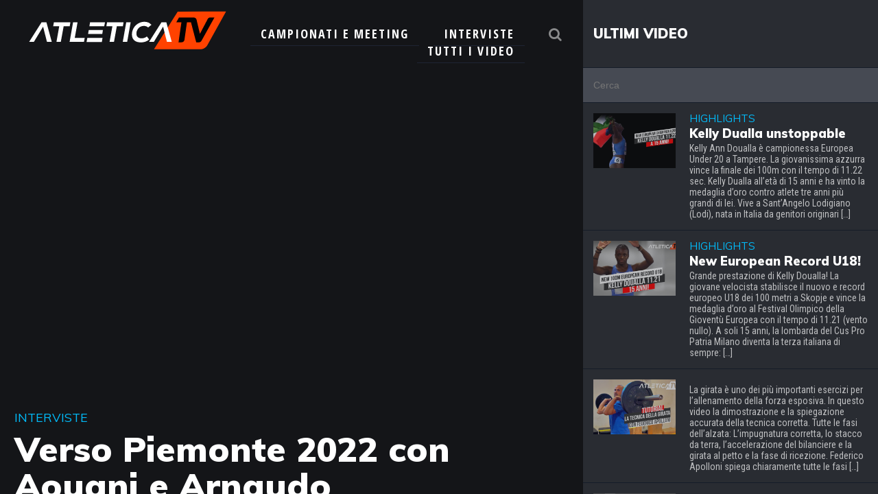

--- FILE ---
content_type: text/html; charset=UTF-8
request_url: http://atletica.tv/video/verso-piemonte-2022-con-aouani-e-arnaudo/
body_size: 22966
content:

<!doctype html>
<html lang="it">
<head>
	<meta charset="utf-8">
	<meta http-equiv="X-UA-Compatible" content="IE=edge">
	<meta name="viewport" content="width=device-width, initial-scale=1, maximum-scale=1, user-scalable=no">

			<title>Verso Piemonte 2022 con Aouani e Arnaudo &raquo;  Blog Archive &raquo; Atletica TV</title>	
		

	<!-- FAVICON   -->
	<link rel="shortcut icon" href="http://atletica.tv/wp-content/themes/pgp_fidaltv/img/favicon.ico" type="image/x-icon">
	<link rel="icon" href="http://atletica.tv/wp-content/themes/pgp_fidaltv/img/favicon.ico" type="image/x-icon">
	<link rel="apple-touch-icon" href="http://atletica.tv/wp-content/themes/pgp_fidaltv/img/app-icon.png">

	<!--[if lt IE 9]>
	<script src="https://cdnjs.cloudflare.com/ajax/libs/html5shiv/3.7.3/html5shiv.js"></script>
	<![endif]-->

	

	<meta name='robots' content='max-image-preview:large' />
<link rel='dns-prefetch' href='//fonts.googleapis.com' />
<script type="text/javascript">
window._wpemojiSettings = {"baseUrl":"https:\/\/s.w.org\/images\/core\/emoji\/14.0.0\/72x72\/","ext":".png","svgUrl":"https:\/\/s.w.org\/images\/core\/emoji\/14.0.0\/svg\/","svgExt":".svg","source":{"concatemoji":"http:\/\/atletica.tv\/wp-includes\/js\/wp-emoji-release.min.js?ver=6.2.8"}};
/*! This file is auto-generated */
!function(e,a,t){var n,r,o,i=a.createElement("canvas"),p=i.getContext&&i.getContext("2d");function s(e,t){p.clearRect(0,0,i.width,i.height),p.fillText(e,0,0);e=i.toDataURL();return p.clearRect(0,0,i.width,i.height),p.fillText(t,0,0),e===i.toDataURL()}function c(e){var t=a.createElement("script");t.src=e,t.defer=t.type="text/javascript",a.getElementsByTagName("head")[0].appendChild(t)}for(o=Array("flag","emoji"),t.supports={everything:!0,everythingExceptFlag:!0},r=0;r<o.length;r++)t.supports[o[r]]=function(e){if(p&&p.fillText)switch(p.textBaseline="top",p.font="600 32px Arial",e){case"flag":return s("\ud83c\udff3\ufe0f\u200d\u26a7\ufe0f","\ud83c\udff3\ufe0f\u200b\u26a7\ufe0f")?!1:!s("\ud83c\uddfa\ud83c\uddf3","\ud83c\uddfa\u200b\ud83c\uddf3")&&!s("\ud83c\udff4\udb40\udc67\udb40\udc62\udb40\udc65\udb40\udc6e\udb40\udc67\udb40\udc7f","\ud83c\udff4\u200b\udb40\udc67\u200b\udb40\udc62\u200b\udb40\udc65\u200b\udb40\udc6e\u200b\udb40\udc67\u200b\udb40\udc7f");case"emoji":return!s("\ud83e\udef1\ud83c\udffb\u200d\ud83e\udef2\ud83c\udfff","\ud83e\udef1\ud83c\udffb\u200b\ud83e\udef2\ud83c\udfff")}return!1}(o[r]),t.supports.everything=t.supports.everything&&t.supports[o[r]],"flag"!==o[r]&&(t.supports.everythingExceptFlag=t.supports.everythingExceptFlag&&t.supports[o[r]]);t.supports.everythingExceptFlag=t.supports.everythingExceptFlag&&!t.supports.flag,t.DOMReady=!1,t.readyCallback=function(){t.DOMReady=!0},t.supports.everything||(n=function(){t.readyCallback()},a.addEventListener?(a.addEventListener("DOMContentLoaded",n,!1),e.addEventListener("load",n,!1)):(e.attachEvent("onload",n),a.attachEvent("onreadystatechange",function(){"complete"===a.readyState&&t.readyCallback()})),(e=t.source||{}).concatemoji?c(e.concatemoji):e.wpemoji&&e.twemoji&&(c(e.twemoji),c(e.wpemoji)))}(window,document,window._wpemojiSettings);
</script>
<style type="text/css">
img.wp-smiley,
img.emoji {
	display: inline !important;
	border: none !important;
	box-shadow: none !important;
	height: 1em !important;
	width: 1em !important;
	margin: 0 0.07em !important;
	vertical-align: -0.1em !important;
	background: none !important;
	padding: 0 !important;
}
</style>
	<link rel='stylesheet' id='wp-block-library-css' href='http://atletica.tv/wp-includes/css/dist/block-library/style.min.css?ver=6.2.8' type='text/css' media='all' />
<link rel='stylesheet' id='classic-theme-styles-css' href='http://atletica.tv/wp-includes/css/classic-themes.min.css?ver=6.2.8' type='text/css' media='all' />
<style id='global-styles-inline-css' type='text/css'>
body{--wp--preset--color--black: #000000;--wp--preset--color--cyan-bluish-gray: #abb8c3;--wp--preset--color--white: #ffffff;--wp--preset--color--pale-pink: #f78da7;--wp--preset--color--vivid-red: #cf2e2e;--wp--preset--color--luminous-vivid-orange: #ff6900;--wp--preset--color--luminous-vivid-amber: #fcb900;--wp--preset--color--light-green-cyan: #7bdcb5;--wp--preset--color--vivid-green-cyan: #00d084;--wp--preset--color--pale-cyan-blue: #8ed1fc;--wp--preset--color--vivid-cyan-blue: #0693e3;--wp--preset--color--vivid-purple: #9b51e0;--wp--preset--gradient--vivid-cyan-blue-to-vivid-purple: linear-gradient(135deg,rgba(6,147,227,1) 0%,rgb(155,81,224) 100%);--wp--preset--gradient--light-green-cyan-to-vivid-green-cyan: linear-gradient(135deg,rgb(122,220,180) 0%,rgb(0,208,130) 100%);--wp--preset--gradient--luminous-vivid-amber-to-luminous-vivid-orange: linear-gradient(135deg,rgba(252,185,0,1) 0%,rgba(255,105,0,1) 100%);--wp--preset--gradient--luminous-vivid-orange-to-vivid-red: linear-gradient(135deg,rgba(255,105,0,1) 0%,rgb(207,46,46) 100%);--wp--preset--gradient--very-light-gray-to-cyan-bluish-gray: linear-gradient(135deg,rgb(238,238,238) 0%,rgb(169,184,195) 100%);--wp--preset--gradient--cool-to-warm-spectrum: linear-gradient(135deg,rgb(74,234,220) 0%,rgb(151,120,209) 20%,rgb(207,42,186) 40%,rgb(238,44,130) 60%,rgb(251,105,98) 80%,rgb(254,248,76) 100%);--wp--preset--gradient--blush-light-purple: linear-gradient(135deg,rgb(255,206,236) 0%,rgb(152,150,240) 100%);--wp--preset--gradient--blush-bordeaux: linear-gradient(135deg,rgb(254,205,165) 0%,rgb(254,45,45) 50%,rgb(107,0,62) 100%);--wp--preset--gradient--luminous-dusk: linear-gradient(135deg,rgb(255,203,112) 0%,rgb(199,81,192) 50%,rgb(65,88,208) 100%);--wp--preset--gradient--pale-ocean: linear-gradient(135deg,rgb(255,245,203) 0%,rgb(182,227,212) 50%,rgb(51,167,181) 100%);--wp--preset--gradient--electric-grass: linear-gradient(135deg,rgb(202,248,128) 0%,rgb(113,206,126) 100%);--wp--preset--gradient--midnight: linear-gradient(135deg,rgb(2,3,129) 0%,rgb(40,116,252) 100%);--wp--preset--duotone--dark-grayscale: url('#wp-duotone-dark-grayscale');--wp--preset--duotone--grayscale: url('#wp-duotone-grayscale');--wp--preset--duotone--purple-yellow: url('#wp-duotone-purple-yellow');--wp--preset--duotone--blue-red: url('#wp-duotone-blue-red');--wp--preset--duotone--midnight: url('#wp-duotone-midnight');--wp--preset--duotone--magenta-yellow: url('#wp-duotone-magenta-yellow');--wp--preset--duotone--purple-green: url('#wp-duotone-purple-green');--wp--preset--duotone--blue-orange: url('#wp-duotone-blue-orange');--wp--preset--font-size--small: 13px;--wp--preset--font-size--medium: 20px;--wp--preset--font-size--large: 36px;--wp--preset--font-size--x-large: 42px;--wp--preset--spacing--20: 0.44rem;--wp--preset--spacing--30: 0.67rem;--wp--preset--spacing--40: 1rem;--wp--preset--spacing--50: 1.5rem;--wp--preset--spacing--60: 2.25rem;--wp--preset--spacing--70: 3.38rem;--wp--preset--spacing--80: 5.06rem;--wp--preset--shadow--natural: 6px 6px 9px rgba(0, 0, 0, 0.2);--wp--preset--shadow--deep: 12px 12px 50px rgba(0, 0, 0, 0.4);--wp--preset--shadow--sharp: 6px 6px 0px rgba(0, 0, 0, 0.2);--wp--preset--shadow--outlined: 6px 6px 0px -3px rgba(255, 255, 255, 1), 6px 6px rgba(0, 0, 0, 1);--wp--preset--shadow--crisp: 6px 6px 0px rgba(0, 0, 0, 1);}:where(.is-layout-flex){gap: 0.5em;}body .is-layout-flow > .alignleft{float: left;margin-inline-start: 0;margin-inline-end: 2em;}body .is-layout-flow > .alignright{float: right;margin-inline-start: 2em;margin-inline-end: 0;}body .is-layout-flow > .aligncenter{margin-left: auto !important;margin-right: auto !important;}body .is-layout-constrained > .alignleft{float: left;margin-inline-start: 0;margin-inline-end: 2em;}body .is-layout-constrained > .alignright{float: right;margin-inline-start: 2em;margin-inline-end: 0;}body .is-layout-constrained > .aligncenter{margin-left: auto !important;margin-right: auto !important;}body .is-layout-constrained > :where(:not(.alignleft):not(.alignright):not(.alignfull)){max-width: var(--wp--style--global--content-size);margin-left: auto !important;margin-right: auto !important;}body .is-layout-constrained > .alignwide{max-width: var(--wp--style--global--wide-size);}body .is-layout-flex{display: flex;}body .is-layout-flex{flex-wrap: wrap;align-items: center;}body .is-layout-flex > *{margin: 0;}:where(.wp-block-columns.is-layout-flex){gap: 2em;}.has-black-color{color: var(--wp--preset--color--black) !important;}.has-cyan-bluish-gray-color{color: var(--wp--preset--color--cyan-bluish-gray) !important;}.has-white-color{color: var(--wp--preset--color--white) !important;}.has-pale-pink-color{color: var(--wp--preset--color--pale-pink) !important;}.has-vivid-red-color{color: var(--wp--preset--color--vivid-red) !important;}.has-luminous-vivid-orange-color{color: var(--wp--preset--color--luminous-vivid-orange) !important;}.has-luminous-vivid-amber-color{color: var(--wp--preset--color--luminous-vivid-amber) !important;}.has-light-green-cyan-color{color: var(--wp--preset--color--light-green-cyan) !important;}.has-vivid-green-cyan-color{color: var(--wp--preset--color--vivid-green-cyan) !important;}.has-pale-cyan-blue-color{color: var(--wp--preset--color--pale-cyan-blue) !important;}.has-vivid-cyan-blue-color{color: var(--wp--preset--color--vivid-cyan-blue) !important;}.has-vivid-purple-color{color: var(--wp--preset--color--vivid-purple) !important;}.has-black-background-color{background-color: var(--wp--preset--color--black) !important;}.has-cyan-bluish-gray-background-color{background-color: var(--wp--preset--color--cyan-bluish-gray) !important;}.has-white-background-color{background-color: var(--wp--preset--color--white) !important;}.has-pale-pink-background-color{background-color: var(--wp--preset--color--pale-pink) !important;}.has-vivid-red-background-color{background-color: var(--wp--preset--color--vivid-red) !important;}.has-luminous-vivid-orange-background-color{background-color: var(--wp--preset--color--luminous-vivid-orange) !important;}.has-luminous-vivid-amber-background-color{background-color: var(--wp--preset--color--luminous-vivid-amber) !important;}.has-light-green-cyan-background-color{background-color: var(--wp--preset--color--light-green-cyan) !important;}.has-vivid-green-cyan-background-color{background-color: var(--wp--preset--color--vivid-green-cyan) !important;}.has-pale-cyan-blue-background-color{background-color: var(--wp--preset--color--pale-cyan-blue) !important;}.has-vivid-cyan-blue-background-color{background-color: var(--wp--preset--color--vivid-cyan-blue) !important;}.has-vivid-purple-background-color{background-color: var(--wp--preset--color--vivid-purple) !important;}.has-black-border-color{border-color: var(--wp--preset--color--black) !important;}.has-cyan-bluish-gray-border-color{border-color: var(--wp--preset--color--cyan-bluish-gray) !important;}.has-white-border-color{border-color: var(--wp--preset--color--white) !important;}.has-pale-pink-border-color{border-color: var(--wp--preset--color--pale-pink) !important;}.has-vivid-red-border-color{border-color: var(--wp--preset--color--vivid-red) !important;}.has-luminous-vivid-orange-border-color{border-color: var(--wp--preset--color--luminous-vivid-orange) !important;}.has-luminous-vivid-amber-border-color{border-color: var(--wp--preset--color--luminous-vivid-amber) !important;}.has-light-green-cyan-border-color{border-color: var(--wp--preset--color--light-green-cyan) !important;}.has-vivid-green-cyan-border-color{border-color: var(--wp--preset--color--vivid-green-cyan) !important;}.has-pale-cyan-blue-border-color{border-color: var(--wp--preset--color--pale-cyan-blue) !important;}.has-vivid-cyan-blue-border-color{border-color: var(--wp--preset--color--vivid-cyan-blue) !important;}.has-vivid-purple-border-color{border-color: var(--wp--preset--color--vivid-purple) !important;}.has-vivid-cyan-blue-to-vivid-purple-gradient-background{background: var(--wp--preset--gradient--vivid-cyan-blue-to-vivid-purple) !important;}.has-light-green-cyan-to-vivid-green-cyan-gradient-background{background: var(--wp--preset--gradient--light-green-cyan-to-vivid-green-cyan) !important;}.has-luminous-vivid-amber-to-luminous-vivid-orange-gradient-background{background: var(--wp--preset--gradient--luminous-vivid-amber-to-luminous-vivid-orange) !important;}.has-luminous-vivid-orange-to-vivid-red-gradient-background{background: var(--wp--preset--gradient--luminous-vivid-orange-to-vivid-red) !important;}.has-very-light-gray-to-cyan-bluish-gray-gradient-background{background: var(--wp--preset--gradient--very-light-gray-to-cyan-bluish-gray) !important;}.has-cool-to-warm-spectrum-gradient-background{background: var(--wp--preset--gradient--cool-to-warm-spectrum) !important;}.has-blush-light-purple-gradient-background{background: var(--wp--preset--gradient--blush-light-purple) !important;}.has-blush-bordeaux-gradient-background{background: var(--wp--preset--gradient--blush-bordeaux) !important;}.has-luminous-dusk-gradient-background{background: var(--wp--preset--gradient--luminous-dusk) !important;}.has-pale-ocean-gradient-background{background: var(--wp--preset--gradient--pale-ocean) !important;}.has-electric-grass-gradient-background{background: var(--wp--preset--gradient--electric-grass) !important;}.has-midnight-gradient-background{background: var(--wp--preset--gradient--midnight) !important;}.has-small-font-size{font-size: var(--wp--preset--font-size--small) !important;}.has-medium-font-size{font-size: var(--wp--preset--font-size--medium) !important;}.has-large-font-size{font-size: var(--wp--preset--font-size--large) !important;}.has-x-large-font-size{font-size: var(--wp--preset--font-size--x-large) !important;}
.wp-block-navigation a:where(:not(.wp-element-button)){color: inherit;}
:where(.wp-block-columns.is-layout-flex){gap: 2em;}
.wp-block-pullquote{font-size: 1.5em;line-height: 1.6;}
</style>
<link rel='stylesheet' id='jackstyle1-css' href='http://atletica.tv/wp-content/themes/pgp_fidaltv/css/reset.css?ver=6.2.8' type='text/css' media='all' />
<link rel='stylesheet' id='jackstyle2-css' href='http://atletica.tv/wp-content/themes/pgp_fidaltv/css/preloader.css?ver=6.2.8' type='text/css' media='all' />
<link rel='stylesheet' id='jackstyle3-css' href='http://atletica.tv/wp-content/themes/pgp_fidaltv/css/font-awesome.css?ver=6.2.8' type='text/css' media='all' />
<link rel='stylesheet' id='jackstyle4-css' href='http://atletica.tv/wp-content/themes/pgp_fidaltv/css/bootstrap.css?ver=6.2.8' type='text/css' media='all' />
<link rel='stylesheet' id='jackstyle5-css' href='http://atletica.tv/wp-content/themes/pgp_fidaltv/css/swiper.css?ver=6.2.8' type='text/css' media='all' />
<link rel='stylesheet' id='jackstyle6-css' href='http://atletica.tv/wp-content/themes/pgp_fidaltv/css/styles.css?ver=6.2.8' type='text/css' media='all' />
<link rel='stylesheet' id='jackstyle7-css' href='http://atletica.tv/wp-content/themes/pgp_fidaltv/css/responsive.css?ver=6.2.8' type='text/css' media='all' />
<link rel='stylesheet' id='googlefonts1-css' href='https://fonts.googleapis.com/css?family=Muli%3A200%2C200i%2C300%2C300i%2C400%2C400i%2C600%2C600i%2C700%2C700i%2C800%2C800i%2C900%2C900i&#038;ver=6.2.8' type='text/css' media='all' />
<link rel='stylesheet' id='googlefonts2-css' href='https://fonts.googleapis.com/css?family=Open+Sans+Condensed%3A300%2C700&#038;ver=6.2.8' type='text/css' media='all' />
<link rel='stylesheet' id='googlefonts3-css' href='https://fonts.googleapis.com/css?family=Roboto+Condensed%3A300%2C300i%2C400%2C400i%2C700%2C700i&#038;ver=6.2.8' type='text/css' media='all' />
<script type='text/javascript' src='http://atletica.tv/wp-includes/js/jquery/jquery.min.js?ver=3.6.4' id='jquery-core-js'></script>
<script type='text/javascript' src='http://atletica.tv/wp-includes/js/jquery/jquery-migrate.min.js?ver=3.4.0' id='jquery-migrate-js'></script>
<link rel="https://api.w.org/" href="http://atletica.tv/wp-json/" /><link rel="EditURI" type="application/rsd+xml" title="RSD" href="http://atletica.tv/xmlrpc.php?rsd" />
<link rel="wlwmanifest" type="application/wlwmanifest+xml" href="http://atletica.tv/wp-includes/wlwmanifest.xml" />
<meta name="generator" content="WordPress 6.2.8" />
<link rel="canonical" href="http://atletica.tv/video/verso-piemonte-2022-con-aouani-e-arnaudo/" />
<link rel='shortlink' href='http://atletica.tv/?p=1168' />
<link rel="alternate" type="application/json+oembed" href="http://atletica.tv/wp-json/oembed/1.0/embed?url=http%3A%2F%2Fatletica.tv%2Fvideo%2Fverso-piemonte-2022-con-aouani-e-arnaudo%2F" />
<link rel="alternate" type="text/xml+oembed" href="http://atletica.tv/wp-json/oembed/1.0/embed?url=http%3A%2F%2Fatletica.tv%2Fvideo%2Fverso-piemonte-2022-con-aouani-e-arnaudo%2F&#038;format=xml" />




	<!-- Share META -->
		<meta property="og:site_name" content="Atletica.tv" />
	<meta property="og:title" content="Verso Piemonte 2022 con Aouani e Arnaudo" />
	<meta property="og:description" content="Puntata del talk di Atletica TV con gli azzurri Iliass Aouani e Anna Arnaudo, tra cross, pista e strada: destinazione gli Europei di campestre a Venaria Reale #Piemonte2022. Con noi anche il responsabile del mezzofondo e fondo azzurro Federico Leporati" />
	<meta property="og:type" content="article" />
	<meta property="og:url" content="http://atletica.tv/video/verso-piemonte-2022-con-aouani-e-arnaudo/" />
	<meta property="og:image" content="http://atletica.tv/wp-content/uploads/2022/11/arnaudoaouani.jpeg" />
	<meta property="og:locale" content="it_IT" />

</head>
<body>



<div class="single-container">
	
<header>

	<div class="container">
		<div class="row">
			<div class="col-lg-12 cf">

				<div class="logo">
					<a href="http://atletica.tv"> 
						<img  class="max-img" src="http://atletica.tv/wp-content/themes/pgp_fidaltv/img/logo_altv_it_neg.svg"/>
					</a>
				</div>

				<!-- usare la classe "selected" per impostare quella attuale -->
				<div class="menu-fs">
											<a class="" href="http://atletica.tv/categoria/eventi/">CAMPIONATI e MEETING</a>
											<a class="" href="http://atletica.tv/categoria/interviste/">INTERVISTE</a>
											<a class="" href="http://atletica.tv/categorie/">TUTTI I VIDEO</a>
										<i class="fa fa-search src-btn" aria-hidden="true"></i>
				</div>

				<i class="fa fa-bars burg-menu " aria-hidden="true"></i>

			</div>
		</div>
	</div>

</header>

<div class="search-input">
	<div class="container">
		<div class="row">
			<div class="col-lg-12 cf">
				<form action="http://atletica.tv">
					<input type="text" name="s" placeholder="Scrivi qui cosa cerchi...">	
					<button type="submit">Cerca</button>
				</form>
				
				
			</div>
		</div>
	</div>	  
</div>
    

<!-- TODO DINAMICO QUI -->
<div class="margin-mobile"></div>
<div class="menu-fs-mobile">

	<form action="http://atletica.tv">
		<input type="text" name="s" placeholder="Cerca...">	
	</form>
			<a class="" href="http://atletica.tv/categoria/eventi/">CAMPIONATI e MEETING</a>
			<a class="" href="http://atletica.tv/categoria/interviste/">INTERVISTE</a>
			<a class="" href="http://atletica.tv/categorie/">TUTTI I VIDEO</a>
	</div></div>


<div class="single-cont">

	<div class="single-video">		

		<div class="sx-single cf">

			<div class="cf">

					<div class="container-iframe">
						<iframe scrolling="no" id="test" class="single-iframe" src="https://www.youtube.com/embed/o_BFsY_1dqI?autoplay=1&#038;rel=0" frameborder="0"  allowfullscreen></iframe>
					</div>

				
			</div>

			<h3 class="category-item">INTERVISTE</h3>
			<h1 class="titolo-item">Verso Piemonte 2022 con Aouani e Arnaudo</h1>
			<span class="testo-item"><p><span class="style-scope yt-formatted-string" dir="auto">Puntata del talk di Atletica TV con gli azzurri Iliass Aouani e Anna Arnaudo, tra cross, pista e strada: destinazione gli Europei di campestre a Venaria Reale </span><a class="yt-simple-endpoint style-scope yt-formatted-string" dir="auto" spellcheck="false" href="https://www.youtube.com/hashtag/piemonte2022">#Piemonte2022</a><span class="style-scope yt-formatted-string" dir="auto">. Con noi anche il responsabile del mezzofondo e fondo azzurro Federico Leporati</span></p>
</span>
			

			<div class="share-tool">
				<p>Condividi</p><br>
					<a id="pgp_facebook" target="_blank" href="http://www.facebook.com/share.php?u=http://atletica.tv/video/verso-piemonte-2022-con-aouani-e-arnaudo/">
					<i class="fa fa-facebook" aria-hidden="true"></i>
				</a>
					<a id="pgp_twitter" target="_blank" href="https://twitter.com/intent/tweet?text=Verso Piemonte 2022 con Aouani e Arnaudo%20http://atletica.tv/video/verso-piemonte-2022-con-aouani-e-arnaudo/">
					<i class="fa fa-twitter" aria-hidden="true"></i>
				</a>
					<a id="pgp_google" target="_blank" href="https://plus.google.com/share?url=http://atletica.tv/video/verso-piemonte-2022-con-aouani-e-arnaudo/">
					<i class="fa fa-google-plus" aria-hidden="true"></i>
				</a>
			</div>

		</div>

		<footer>

	<div class="container">
	  <div class="row">
		  
		  <div class="col-sm-2 cf">
			  <img  class="logo-foo max-img" style="margin-top: 15px" src="http://atletica.tv/wp-content/themes/pgp_fidaltv/img/logo_altv_it_neg.svg"/> 
		  </div>
		  
	        <div class="col-sm-8 cf">   
				<p>
					© Blend Media Srl - Via Alvise Cadamosto, 14 - 00154 Roma - blend@blendmedia.it
					<a href="#">Privacy policy</a> - <a href="#">Cookie policy</a>
				</p>	  
	        </div>
	        
	      <div class="col-sm-2 cf logo-fidal">
			  <img  class="max-img" src="http://atletica.tv/wp-content/themes/pgp_fidaltv/img/blend-logo.png"/> 
		  </div>
		  
	  </div>
	</div>


</footer>
		

	</div>
		
</div>







<div class="dx-single" id="single-search-sidebar">		
	<div class="swiper-single-l swiper-container">
		<div class="swiper-wrapper">
			<div class="swiper-slide" id="lista">	
				<h4>Ultimi video</h4>
				<input class="search" placeholder="Cerca" />
				<ul class="list"></ul>
			</div>
		</div>
		<div class="swiper-scrollbar"></div>
	</div>
</div>

<script type='text/javascript' src='http://atletica.tv/wp-content/themes/pgp_fidaltv/js/common.js?ver=6.2.8' id='mycommon-js'></script>
<script type='text/javascript' src='http://atletica.tv/wp-content/themes/pgp_fidaltv/js/swiper.min.js?ver=6.2.8' id='swiper-js'></script>
<script type='text/javascript' id='single-video-js-extra'>
/* <![CDATA[ */
var ajaxparams = {"ajaxurl":"http:\/\/atletica.tv\/wp-admin\/admin-ajax.php"};
/* ]]> */
</script>
<script type='text/javascript' src='http://atletica.tv/wp-content/themes/pgp_fidaltv/js/single-video.js?ver=6.2.8' id='single-video-js'></script>

       
       
       
<script>
  (function(i,s,o,g,r,a,m){i['GoogleAnalyticsObject']=r;i[r]=i[r]||function(){
  (i[r].q=i[r].q||[]).push(arguments)},i[r].l=1*new Date();a=s.createElement(o),
  m=s.getElementsByTagName(o)[0];a.async=1;a.src=g;m.parentNode.insertBefore(a,m)
  })(window,document,'script','https://www.google-analytics.com/analytics.js','ga');

  ga('create', 'UA-96126954-1', 'auto');
  ga('send', 'pageview');

</script>
        
</body>
</html>    


--- FILE ---
content_type: text/html; charset=UTF-8
request_url: http://atletica.tv/wp-admin/admin-ajax.php
body_size: 50337
content:

<li class="item-single-list cf">
	<div class="cont-img" style="background-image: url('http://atletica.tv/wp-content/uploads/2025/08/Kelly-dualla-oro-campionati-europei-U20-1024x576.jpg');"></div>
	<div class="cont-txt">
		<h3 class="category-item">HIGHLIGHTS</h3>
		<h1 class="titolo-item">Kelly Dualla unstoppable</h1>
		<p>Kelly Ann Doualla è campionessa Europea Under 20 a Tampere. La giovanissima azzurra vince la finale dei 100m con il tempo di 11.22 sec. Kelly Dualla all&#8217;età di 15 anni e ha vinto la medaglia d&#8217;oro contro atlete tre anni più grandi di lei. Vive a Sant&#8217;Angelo Lodigiano (Lodi), nata in Italia da genitori originari [&hellip;]</p>
	</div>
	<div class="pgp-itemdata" style="display:none" 
		data-titolo="Kelly Dualla unstoppable"
		data-testo="&lt;p&gt;Kelly Ann Doualla è campionessa Europea Under 20 a Tampere. La giovanissima azzurra vince la finale dei 100m con il tempo di 11.22 sec. Kelly Dualla all&#8217;età di 15 anni e ha vinto la medaglia d&#8217;oro contro atlete tre anni più grandi di lei. Vive a Sant&#8217;Angelo Lodigiano (Lodi), nata in Italia da genitori originari del Camerun Nella finale, ottimo piazzamento anche dell&#8217;altra azzurra Alice Pagliarini arrivata quarta ad un solo centesimo dalla medaglia.&lt;/p&gt;
"
		data-categorie="HIGHLIGHTS"
		data-videoyt="https://www.youtube.com/embed/ZyHdkSEEXpc?si=5TDTtqDkGBqNI9rR"
		data-videofb=""
		data-videourl="https://www.youtube.com/embed/ZyHdkSEEXpc?si=5TDTtqDkGBqNI9rR?autoplay=1&amp;rel=0"
		data-facebookurl="http://atletica.tv/video/kelly-dualla-unstoppable/"
		data-url="http://atletica.tv/video/kelly-dualla-unstoppable/"
	></div>
</li>
<li class="item-single-list cf">
	<div class="cont-img" style="background-image: url('http://atletica.tv/wp-content/uploads/2025/07/Kelly-Doualla-record-europeo-U18-1024x576.jpg');"></div>
	<div class="cont-txt">
		<h3 class="category-item">HIGHLIGHTS</h3>
		<h1 class="titolo-item">New European Record U18!</h1>
		<p>Grande prestazione di Kelly Doualla! La giovane velocista stabilisce il nuovo e record europeo U18 dei 100 metri a Skopje e vince la medaglia d’oro al Festival Olimpico della Gioventù Europea con il tempo di 11.21 (vento nullo). A soli 15 anni, la lombarda del Cus Pro Patria Milano diventa la terza italiana di sempre: [&hellip;]</p>
	</div>
	<div class="pgp-itemdata" style="display:none" 
		data-titolo="New European Record U18!"
		data-testo="&lt;p&gt;Grande prestazione di Kelly Doualla! La giovane velocista stabilisce il nuovo e record europeo U18 dei 100 metri a Skopje e vince la medaglia d’oro al Festival Olimpico della Gioventù Europea con il tempo di 11.21 (vento nullo). A soli 15 anni, la lombarda del Cus Pro Patria Milano diventa la terza italiana di sempre: meglio di lei solo Zaynab Dosso (11.01) e Manuela Levorato (11.14) nella storia dello sprint azzurro. Kelly Doualla supera l’11.24 della britannica Jodie Williams e della svizzera Xenia Burivaleva. Con questo tempo la dalla firma anche il nuovo record italiano U20 Brilliant Performance by Kelly Doualla! The young sprinter sets a new European U18 record in the 100 meters in Skopje, clinching gold at the European Youth Olympic Festival with an outstanding time of 11.21 (0.0 wind). At just 15 years old, the Lombardy-born athlete from Cus Pro Patria Milano becomes the third-fastest Italian woman of all time, trailing only Zaynab Dosso (11.01) and Manuela Levorato (11.14) in the history of Italian sprinting. Kelly Doualla surpasses the previous European U18 record of 11.24, jointly held by Britain’s Jodie Williams and Switzerland’s Xenia Burivaleva. With this sensational performance, she also sets a new Italian U20 national record.&lt;/p&gt;
"
		data-categorie="HIGHLIGHTS"
		data-videoyt="https://www.youtube.com/embed/BCrgdftE68g?si=DvPq8ZUAlPX8VUbd"
		data-videofb=""
		data-videourl="https://www.youtube.com/embed/BCrgdftE68g?si=DvPq8ZUAlPX8VUbd?autoplay=1&amp;rel=0"
		data-facebookurl="http://atletica.tv/video/1523/"
		data-url="http://atletica.tv/video/1523/"
	></div>
</li>
<li class="item-single-list cf">
	<div class="cont-img" style="background-image: url('http://atletica.tv/wp-content/uploads/2024/12/tecnica-sollevamento-girata-ok-1024x576.jpg');"></div>
	<div class="cont-txt">
		<h3 class="category-item"></h3>
		<h1 class="titolo-item"></h1>
		<p>La girata è uno dei più importanti esercizi per l&#8217;allenamento della forza esposiva. In questo video la dimostrazione e la spiegazione accurata della tecnica corretta. Tutte le fasi dell&#8217;alzata: L&#8217;impugnatura corretta, lo stacco da terra, l&#8217;accelerazione del bilanciere e la girata al petto e la fase di ricezione. Federico Apolloni spiega chiaramente tutte le fasi [&hellip;]</p>
	</div>
	<div class="pgp-itemdata" style="display:none" 
		data-titolo=""
		data-testo="&lt;p&gt;La girata è uno dei più importanti esercizi per l&#8217;allenamento della forza esposiva.&lt;/p&gt;
&lt;p&gt;In questo video la dimostrazione e la spiegazione accurata della tecnica corretta. Tutte le fasi dell&#8217;alzata: L&#8217;impugnatura corretta, lo stacco da terra, l&#8217;accelerazione del bilanciere e la girata al petto e la fase di ricezione. Federico Apolloni spiega chiaramente tutte le fasi e gli accorgimenti utili per evitare infortuni e massimizzare il risultato.&lt;/p&gt;
&lt;p&gt;Vedremo quanto scendere con le gambe dopo aver girato il bilanciere e le diverse esecuzioni a seconda dell&#8217;obiettivo prefissato.&lt;/p&gt;
&lt;p&gt;Una tecnica di sollevamento corretta permette anche di individuare il carico corretto da utilizzare per evitare squilibri muscolari o infortuni.&lt;/p&gt;
"
		data-categorie=""
		data-videoyt="https://www.youtube.com/embed/RXNwuz5hGDc?si=Dxn1U4UvbSFhimxn"
		data-videofb=""
		data-videourl="https://www.youtube.com/embed/RXNwuz5hGDc?si=Dxn1U4UvbSFhimxn?autoplay=1&amp;rel=0"
		data-facebookurl="http://atletica.tv/video/1519/"
		data-url="http://atletica.tv/video/1519/"
	></div>
</li>
<li class="item-single-list cf">
	<div class="cont-img" style="background-image: url('http://atletica.tv/wp-content/uploads/2024/12/Fabbri-cover-1024x576.jpg');"></div>
	<div class="cont-txt">
		<h3 class="category-item"></h3>
		<h1 class="titolo-item">Leonardo Fabbri, la forza a tutta velocità</h1>
		<p>Leonardo Fabbri forza, velocità, concentrazione e tanto equilibrio, Nell&#8217;intervista di Alessia Trost, Leo racconta i suoi allenamenti in sud Africa e racconta i suoi record nella velocità, nei balzi e nei pesi. Leonardo Fabbri ha anche delle routine di concentrazione e di meditazione che lo hanno aiutato tanto nella sua scalata ai vertici mondiali.</p>
	</div>
	<div class="pgp-itemdata" style="display:none" 
		data-titolo="Leonardo Fabbri, la forza a tutta velocità"
		data-testo="&lt;p&gt;Leonardo Fabbri forza, velocità, concentrazione e tanto equilibrio, Nell&#8217;intervista di Alessia Trost, Leo racconta i suoi allenamenti in sud Africa e racconta i suoi record nella velocità, nei balzi e nei pesi. Leonardo Fabbri ha anche delle routine di concentrazione e di meditazione che lo hanno aiutato tanto nella sua scalata ai vertici mondiali.&lt;/p&gt;
"
		data-categorie=""
		data-videoyt="https://www.youtube.com/embed/QCF7twwSMGk?si=ZWma8_x0T6gMJeH1"
		data-videofb=""
		data-videourl="https://www.youtube.com/embed/QCF7twwSMGk?si=ZWma8_x0T6gMJeH1?autoplay=1&amp;rel=0"
		data-facebookurl="http://atletica.tv/video/leonardo-fabbri-la-forza-a-tutta-velocita/"
		data-url="http://atletica.tv/video/leonardo-fabbri-la-forza-a-tutta-velocita/"
	></div>
</li>
<li class="item-single-list cf">
	<div class="cont-img" style="background-image: url('http://atletica.tv/wp-content/uploads/2024/11/Marco-Airale-come-allena_dove-allena-1024x576.jpg');"></div>
	<div class="cont-txt">
		<h3 class="category-item">INTERVISTE</h3>
		<h1 class="titolo-item">Marco Airale, top sprinter coach</h1>
		<p>Marco Airale, coach di sprinter ed ostacolisti internazionali, allena a Padova un gruppo di atleti di altissimo livello. Ma come allena Marco Airale? Quali sono le sue competente? Marco Airale è stato assistent coach di Rana Rainer in Florida e prima ancora nel team  di Randy Huntington da cui ha preso molte delle metodologie di [&hellip;]</p>
	</div>
	<div class="pgp-itemdata" style="display:none" 
		data-titolo="Marco Airale, top sprinter coach"
		data-testo="&lt;p&gt;Marco Airale, coach di sprinter ed ostacolisti internazionali, allena a Padova un gruppo di atleti di altissimo livello.&lt;/p&gt;
&lt;p&gt;Ma come allena Marco Airale? Quali sono le sue competente? Marco Airale è stato assistent coach di Rana Rainer in Florida e prima ancora nel team  di Randy Huntington da cui ha preso molte delle metodologie di allenamento che utilizza oggi con il suo gruppo a Padova.&lt;/p&gt;
&lt;p&gt;Alessia Trost nell&#8217;intervista per Atletica TV ha fatto moltissime domande tecniche a Marco Airale: da come fanno il riscaldamento i suoi atleti, a come organizza il suo gruppo di lavoro, insomma abbiamo davvero avuto la possibilità conoscere le metodologie di lavoro del coach di sprinter più conosciuto all&#8217;estero. Marco ha dato anche consigli agli allenatori che come lui voglio diventare a tutti gli effetti coach professionisti di atletica leggera. Marco Airale, coach of international sprinters and hurdlers, trains a group of top-level athletes in Padua. How does Marco Airale train? What are his skills? Marco answered many questions. Marco Airale was assistant coach of Rana Rainer and before that of Randy Huntington from whom he took many of the training methods he uses today with his group in Padua. Alessia Trost in the interview for Atletica TV asked Marco Airale many technical questions: from how his athletes warm up, how he organizes his work group, in short we really had the opportunity to learn the work methods of the most famous sprinter coach abroad. Marco also gave advice to coaches who, like him, want to become professional athletics coaches.&lt;/p&gt;
"
		data-categorie="INTERVISTE"
		data-videoyt="https://www.youtube.com/embed/hGlI-qkPNhg?si=p14EPvRc3Lcg7Uko"
		data-videofb=""
		data-videourl="https://www.youtube.com/embed/hGlI-qkPNhg?si=p14EPvRc3Lcg7Uko?autoplay=1&amp;rel=0"
		data-facebookurl="http://atletica.tv/video/marco-airale-top-sprinter-coach/"
		data-url="http://atletica.tv/video/marco-airale-top-sprinter-coach/"
	></div>
</li>
<li class="item-single-list cf">
	<div class="cont-img" style="background-image: url('http://atletica.tv/wp-content/uploads/2024/11/Mental-traning-Le-visualizzazioni-nello-sport-1024x576.jpeg');"></div>
	<div class="cont-txt">
		<h3 class="category-item"></h3>
		<h1 class="titolo-item">LE VISUALIZZAZIONI PER LA PREFORMANCE</h1>
		<p>Le visualizzazioni sono un potente strumento perché ci consentono, di allenarci a vivere e rivivere i momenti topici della gara, arrivando ad ottenere la massima performance. Cosa succede durante la visualizzazioni ? Durante esercizio di visualizzazione c&#8217;è l’attivazione di alcune aree cerebrali, che sono le stesse che si attivano quando, quella situazione la viviamo realmente. [&hellip;]</p>
	</div>
	<div class="pgp-itemdata" style="display:none" 
		data-titolo="LE VISUALIZZAZIONI PER LA PREFORMANCE"
		data-testo="&lt;p&gt;Le visualizzazioni sono un potente strumento perché ci consentono, di allenarci a vivere e rivivere i momenti topici della gara, arrivando ad ottenere la massima performance. Cosa succede durante la visualizzazioni ? Durante esercizio di visualizzazione c&#8217;è l’attivazione di alcune aree cerebrali, che sono le stesse che si attivano quando, quella situazione la viviamo realmente. La mente non distingue quindi, fra una situazione immaginata e una realmente vissuta, così ogni volta che visualizziamo facciamo un’esperienza. Sono stati effettuati tanti esperimenti che hanno dimostrato che, una visualizzazione fatta in uno stato di rilassamento profondo, produce le stesse onde cerebrali di un gesto effettuato realmente. Visualizzare ci consente di gestire: Come ci vogliamo sentire emotivamente es. carico/concentrato. Come vogliamo sentirci fisicamente ( sento le braccia rilassate). Ma ci consente anche, di lavorare sull’esecuzione tecnica. Il lanciatore di disco può allenarsi a visualizzare la rotazione, il saltatore in lungo lo chiusura del salto e così via. Ripetendo più volte il gesto si possono correggere gli errori, si può perfezionare l’esecuzione. Ripetere mentalmente il gesto mi aiuta a interiorizzarlo, così quando mi ritroverò a farlo realmente in gara, la sensazione sarà quella di maggior sicurezza, confidenza. Come si fa una visualizzazione? 1. Il primo step è il RILASSAMENTO. Chiudiamo gli occhi, ci concentriamo sul nostro respiro e lasciamo che il nostro corpo e la mente si rilassino; 2. Il 2° step è VISUALIZZARE rendendo l’immagine più realistica possibile, richiamando tutti i sensi. Esempio, visualizza: sentendo l’odore della pista. il suono dello sparo dello starter. Sentire il piede che spinge sui blocchi e poi sulla pista. Le Visualizzazionei possono essere associata o dissociata Si può visualizzare un gesto atletica sia dall’esterno, con la visualizzazione dissociata (come se ci vedessimo in un filmato) che dall’interno, visualizzazione associata: la visualizzazione dall’interno, rispecchia meglio la condizione reale, produce emozioni più forti. Quando visualizzi oltre a vederti che compi il gesto tecnico e a focalizzarti su questo, puoi allenarti ad entrare in gara nelle condizioni mentali ideali. Come mi voglio sentire sulla linea di partenza ? Potrebbe essere molto utile modellare uno stato che ho già provato e che ti ha permesso di sentirmi al top. Le visualizzazioni le possiamo ripetere, ricercando il piacere di farle, senza tensione, andando a togliere stress al momento della massima performance Perché più ci abituiamo, a vivere quei momenti, più possiamo farlo, focalizzandoci sulle sensazioni positive che, vivere la gara, con presenza e consapevolezza può dare.&lt;/p&gt;
"
		data-categorie=""
		data-videoyt="https://www.youtube.com/embed/JjBLoxHQ4Dw?si=CFvbut0xeRlbNL3y"
		data-videofb=""
		data-videourl="https://www.youtube.com/embed/JjBLoxHQ4Dw?si=CFvbut0xeRlbNL3y?autoplay=1&amp;rel=0"
		data-facebookurl="http://atletica.tv/video/le-visualizzazioni-per-la-preformance/"
		data-url="http://atletica.tv/video/le-visualizzazioni-per-la-preformance/"
	></div>
</li>
<li class="item-single-list cf">
	<div class="cont-img" style="background-image: url('http://atletica.tv/wp-content/uploads/2024/10/Tecnica-disollevamento-pesi-tutorial-1024x576.jpg');"></div>
	<div class="cont-txt">
		<h3 class="category-item">Lessons in performance</h3>
		<h1 class="titolo-item">La tecnica della tirata</h1>
		<p>Tutorial di sollevamento pesi: La tirata e la tecnica corretta</p>
	</div>
	<div class="pgp-itemdata" style="display:none" 
		data-titolo="La tecnica della tirata"
		data-testo="&lt;p&gt;Tutorial di sollevamento pesi: in questo video Federico Apolloni di spiega e ci dimostra come effettuare correttamente la tirata. La tirata è un esercizio fondamentale per lo sviluppo della forza esplosiva. La tirata parte dagli stessi principi dello stacco da terra ma introduce un elemento esplosivo che fa arrivare il bilanciere all&#8217;altezza del mento. E&#8217; un esercizio molto utile come propedeutica alla girata, allo slancio e allo strappo, ed è molto utile anche per preservare alcune articolazioni come le spalle, i gomiti e i polsi che in altri esercizi sono più sollecitati. Federico Apolloni è attualmente il responsabile tecnico della nazionale di atletica per quanto riguarda il lancio del disco. Lui stesso è stato azzurro della specialità e si è formato per quanto riguarda la pesistica con i migliori sollevatori di peso. Questo tutorial è ottimizzato per l&#8217;atletica leggera.&lt;/p&gt;
"
		data-categorie="Lessons in performance"
		data-videoyt="https://www.youtube.com/embed/Kg3EWFHYvQc?si=xOg6ghd7heJ0i3oN"
		data-videofb=""
		data-videourl="https://www.youtube.com/embed/Kg3EWFHYvQc?si=xOg6ghd7heJ0i3oN?autoplay=1&amp;rel=0"
		data-facebookurl="http://atletica.tv/video/la-tecnica-della-tirata/"
		data-url="http://atletica.tv/video/la-tecnica-della-tirata/"
	></div>
</li>
<li class="item-single-list cf">
	<div class="cont-img" style="background-image: url('http://atletica.tv/wp-content/uploads/2024/07/intervisista-a-Andy-Diaz-di-Alessia-Trost-per-Atletica-TV-1024x576.jpg');"></div>
	<div class="cont-txt">
		<h3 class="category-item">INTERVISTE</h3>
		<h1 class="titolo-item">Andy Diaz ad Atletica TV</h1>
		<p>Andy Diaz arriva in Italia dopo essere fuggito da Cuba. Diaz ai giochi olimpici di Tokyo ha comunicato all&#8217;ultimo minuto che non sarebbe sceso in pedana dopo le qualificazioni. Durante il viaggio di ritorno verso Cuba, durante lo scalo in Spagna è scappato per venire in Italia. Qui accolto da Fabrizio Donato, ex triplista azzurro [&hellip;]</p>
	</div>
	<div class="pgp-itemdata" style="display:none" 
		data-titolo="Andy Diaz ad Atletica TV"
		data-testo="&lt;p&gt;Andy Diaz arriva in Italia dopo essere fuggito da Cuba. Diaz ai giochi olimpici di Tokyo ha comunicato all&#8217;ultimo minuto che non sarebbe sceso in pedana dopo le qualificazioni. Durante il viaggio di ritorno verso Cuba, durante lo scalo in Spagna è scappato per venire in Italia. Qui accolto da Fabrizio Donato, ex triplista azzurro medagliato alle Olimpiadi di Londra 2012 e ora allenatore, ha campicchiato ad allenarsi con l&#8217;obiettivo di rappresentare l&#8217;italia alle olimpiadi di Parigi 2024. Con un&#8217;istanza del CONI Andy Diaz ha ottenuto la cittadinanza italiana per meriti sportivi e dall&#8217;1 agosto potrà indossare la maglia azzurra. Nel video tutti i dettagli della sua vicenda, le motivazioni della sua fuga e tante curiosità su come è cambiato il suo modo di allenarsi con Fabrizio Donato rispetto a quando era a Cuba&lt;/p&gt;
"
		data-categorie="INTERVISTE"
		data-videoyt="https://www.youtube.com/embed/2S4VPuaYZ2A?si=12I1mB0tthBYkQyQ&quot; title=&quot;YouTube video player"
		data-videofb=""
		data-videourl="https://www.youtube.com/embed/2S4VPuaYZ2A?si=12I1mB0tthBYkQyQ&quot; title=&quot;YouTube video player?autoplay=1&amp;rel=0"
		data-facebookurl="http://atletica.tv/video/andy-diaz-si-racconta-a-atletica-tv/"
		data-url="http://atletica.tv/video/andy-diaz-si-racconta-a-atletica-tv/"
	></div>
</li>
<li class="item-single-list cf">
	<div class="cont-img" style="background-image: url('http://atletica.tv/wp-content/uploads/2024/07/ANDY-DIAZ-STORIA-FuGA-DA-CUBA-1024x576.png');"></div>
	<div class="cont-txt">
		<h3 class="category-item"></h3>
		<h1 class="titolo-item">Andy Diaz e la sua incredibile storia</h1>
		<p>Andy Diaz è il fortissimo saltatore di triplo che dal primo agosto gareggia per l&#8217;italia in maglia azzurra. In italia da 3 anni ha ottenuto la cittadinanza è stata ottenuta per meriti sportivi e finalmente potremo vederlo gareggiare alle Olimpiadi in azzurro. Allenato da Fabrizio Donato è tesserato per le fiamme gialle e si allena [&hellip;]</p>
	</div>
	<div class="pgp-itemdata" style="display:none" 
		data-titolo="Andy Diaz e la sua incredibile storia"
		data-testo="&lt;p&gt;Andy Diaz è il fortissimo saltatore di triplo che dal primo agosto gareggia per l&#8217;italia in maglia azzurra. In italia da 3 anni ha ottenuto la cittadinanza è stata ottenuta per meriti sportivi e finalmente potremo vederlo gareggiare alle Olimpiadi in azzurro. Allenato da Fabrizio Donato è tesserato per le fiamme gialle e si allena nel centro sportivo di Castel Porziano. Andy Diaz è un formidabile agonista e una delle più concrete speranze di medaglia alle olimpiadi di parigi&lt;/p&gt;
"
		data-categorie=""
		data-videoyt="https://www.youtube.com/embed/CHFNyFkEe_Y?si=D5D8xDXe3Sr5XG0X"
		data-videofb=""
		data-videourl="https://www.youtube.com/embed/CHFNyFkEe_Y?si=D5D8xDXe3Sr5XG0X?autoplay=1&amp;rel=0"
		data-facebookurl="http://atletica.tv/video/andy-diaz-e-la-sua-incredibile-storia/"
		data-url="http://atletica.tv/video/andy-diaz-e-la-sua-incredibile-storia/"
	></div>
</li>
<li class="item-single-list cf">
	<div class="cont-img" style="background-image: url('http://atletica.tv/wp-content/uploads/2024/07/Stefano-BALDINI-allenatre-telecronista-1024x576.jpg');"></div>
	<div class="cont-txt">
		<h3 class="category-item">INTERVISTE</h3>
		<h1 class="titolo-item">Stefano Baldini: Game changer, sempre</h1>
		<p>Stefano Baldini Campione Olimpico di maratona al Atene 2004 intervistato da Alessia Trost per Atletica TV, risponde a tante domande riguardanti i diversi ruoli che ha ricoperto nel tempo. Stefano Baldini è stato il primo direttore tecnico delle squadre giovanili di atletica leggera a partire dal 2012. Ha rivoluzionato il metodo di lavoro di tanti [&hellip;]</p>
	</div>
	<div class="pgp-itemdata" style="display:none" 
		data-titolo="Stefano Baldini: Game changer, sempre"
		data-testo="&lt;p&gt;Stefano Baldini Campione Olimpico di maratona al Atene 2004 intervistato da Alessia Trost per Atletica TV, risponde a tante domande riguardanti i diversi ruoli che ha ricoperto nel tempo. Stefano Baldini è stato il primo direttore tecnico delle squadre giovanili di atletica leggera a partire dal 2012. Ha rivoluzionato il metodo di lavoro di tanti giovani azzurri poi diventati membri della fortissima squadra nazionale che l&#8217;atletica italiana ha oggi. Sicuramente Baldini ha portanto nell&#8217;ambiente una mentalità vincente, accompagnando anche tanti tecnici a prepararsi per gestire l&#8217;attività internazionale dei propri atleti. In questo video Stefano regala anche qualche utile consiglio per i runners professionisti ed amatori. Abbiamo parlato di come gestire le condizioni climatiche estreme, preparandosi senza logorarsi prima del tempo. Stefano Baldini ha anche espresso la sua opinione positiva sulle nuove scarpe da running con suola in carbonio. In fine abbiamo anche fatto qualche pronostico per l&#8217;atletica sulle possibili medaglie alle olimpiadi di pParigi 2024. Il pronostici di Baldini? Medaglie possibili per Alessandro Sibillio, Larissa Iapichino, e Sara Fantini. Incrociando le dita naturalmente. Nel video anche un intervento del suo collega di telecronache su Sky Sport, Nicola Roggero.&lt;/p&gt;
"
		data-categorie="INTERVISTE"
		data-videoyt="https://www.youtube.com/embed/TZBJTxRNrHk?si=iRRjfvGalOyssn25"
		data-videofb=""
		data-videourl="https://www.youtube.com/embed/TZBJTxRNrHk?si=iRRjfvGalOyssn25?autoplay=1&amp;rel=0"
		data-facebookurl="http://atletica.tv/video/stefano-baldini-game-changer-sempre/"
		data-url="http://atletica.tv/video/stefano-baldini-game-changer-sempre/"
	></div>
</li>
<li class="item-single-list cf">
	<div class="cont-img" style="background-image: url('http://atletica.tv/wp-content/uploads/2024/07/Claudio-Licciardello-allenatore-di-Chituru-Ali.-Detto-Citru-Ali-1024x576.jpg');"></div>
	<div class="cont-txt">
		<h3 class="category-item">INTERVISTE</h3>
		<h1 class="titolo-item">Claudio Licciardello e il suo team</h1>
		<p>Dove può arrivare Chituru Ali? Potrà battere Marcell Jacobs nell’immediato futuro? Abbiamo fatto queste ed tante altre domande al suo allenatore Claudio Licciadrello. Claudio è l’head coach di un bellissimo gruppo di velocisti che si allenano nel centro sportivo delle Fiamme Gialle di Castel Porziano</p>
	</div>
	<div class="pgp-itemdata" style="display:none" 
		data-titolo="Claudio Licciardello e il suo team"
		data-testo="&lt;p&gt;Dove può arrivare Chituru Ali? Potrà battere Marcell Jacobs nell’immediato futuro? Abbiamo fatto queste ed tante altre domande al suo allenatore Claudio Licciadrello. Claudio è l’head coach di un bellissimo gruppo di velocisti che si allenano nel centro sportivo delle Fiamme Gialle di Castel Porziano&lt;/p&gt;
"
		data-categorie="INTERVISTE"
		data-videoyt="https://www.youtube.com/embed/aec22dkVp0Q?si=YYNCI3jb3R5pjM46"
		data-videofb=""
		data-videourl="https://www.youtube.com/embed/aec22dkVp0Q?si=YYNCI3jb3R5pjM46?autoplay=1&amp;rel=0"
		data-facebookurl="http://atletica.tv/video/claudio-licciardello-e-il-suo-team/"
		data-url="http://atletica.tv/video/claudio-licciardello-e-il-suo-team/"
	></div>
</li>
<li class="item-single-list cf">
	<div class="cont-img" style="background-image: url('http://atletica.tv/wp-content/uploads/2024/07/Kathy-Seck-mamma-allenatrice-di-Mattia-Furlani-1024x576.jpg');"></div>
	<div class="cont-txt">
		<h3 class="category-item">INTERVISTE</h3>
		<h1 class="titolo-item">Mattia Furlani raccontato da Kathy Seck</h1>
		<p>Volevamo sapere tutto di Mattia Furlani, siamo riusciti ad avere un&#8217;intervista fatta da Alessia Trost sua mamma e allenatrice Kathy Seck. Mattia Furlani quest&#8217;anno ha stabilito il record del mondo U20 nel salto in lungo con 8.36 e l&#8217;argento vinto ai campionati europei di Roma 2024. Abbiamo chiesto a Kathy come si allena Mattia e [&hellip;]</p>
	</div>
	<div class="pgp-itemdata" style="display:none" 
		data-titolo="Mattia Furlani raccontato da Kathy Seck"
		data-testo="&lt;p&gt;Volevamo sapere tutto di Mattia Furlani, siamo riusciti ad avere un&#8217;intervista fatta da Alessia Trost sua mamma e allenatrice Kathy Seck. Mattia Furlani quest&#8217;anno ha stabilito il record del mondo U20 nel salto in lungo con 8.36 e l&#8217;argento vinto ai campionati europei di Roma 2024. Abbiamo chiesto a Kathy come si allena Mattia e come cambierà il suo allenamento dopo aver preso la maturità al liceo sportivo. Mattia Furlani ha cominciato molto presto con l&#8217;atletica, all&#8217;età di 5 anni, ma fino a 13 ha praticato anche basket. Dai 13 anni ha cominciato la propedeutica per imparare la tecnica del sollevamento pesi ed arrivare a 18-19 con una tecnica perfetta. Nonostante questo l&#8217;allenamento di forza non è mai stato il punto centrale della programmazione dell&#8217;allenamento, quanto piuttosto la tecnica di movimento. Abbiamo fatto tante domande compreso l&#8217;utilizzo dei social media che sono ormai diventati un elemento importante per Mattia Furlani per comunicare con i fan.&lt;/p&gt;
"
		data-categorie="INTERVISTE"
		data-videoyt="https://www.youtube.com/embed/3gHKw_qhsI8?si=iwM4nEnnw6xB-UHY"
		data-videofb=""
		data-videourl="https://www.youtube.com/embed/3gHKw_qhsI8?si=iwM4nEnnw6xB-UHY?autoplay=1&amp;rel=0"
		data-facebookurl="http://atletica.tv/video/ti-racconto-mattia-furlani-da-kathy-seck/"
		data-url="http://atletica.tv/video/ti-racconto-mattia-furlani-da-kathy-seck/"
	></div>
</li>
<li class="item-single-list cf">
	<div class="cont-img" style="background-image: url('http://atletica.tv/wp-content/uploads/2024/07/Tecnica-di-sollevamento-federico-Apolloni-1024x576.jpg');"></div>
	<div class="cont-txt">
		<h3 class="category-item">Lessons in performance</h3>
		<h1 class="titolo-item">Sollevamento pesi in sicurezza</h1>
		<p>Imparare un corretta tecnica di sollevamento dei pesi è fondamentale per evitare infortuni e ottenere i migliori risultati. In questo tutorial Federico Apolloni, insegna come eseguire i movimenti e le posizioni corrette per allenarsi in sicurezza. Nel video vedremo come deve lavorare la schiena, l&#8217;appoggio corretto dei piedi e il ritmo corretto dell&#8217;alzata. Vediamo con [&hellip;]</p>
	</div>
	<div class="pgp-itemdata" style="display:none" 
		data-titolo="Sollevamento pesi in sicurezza"
		data-testo="&lt;p&gt;Imparare un corretta tecnica di sollevamento dei pesi è fondamentale per evitare infortuni e ottenere i migliori risultati. In questo tutorial Federico Apolloni, insegna come eseguire i movimenti e le posizioni corrette per allenarsi in sicurezza. Nel video vedremo come deve lavorare la schiena, l&#8217;appoggio corretto dei piedi e il ritmo corretto dell&#8217;alzata. Vediamo con Federico come trovare il carico corretto per non rischiare di creare squilibri muscolari e di conseguenza rischiare infortuni . Questa progressione didattica sarà fondamentale per poi riuscire ad eseguire nel modo migliore la tirata, la girata, lo strappo (o snatcht) e lo slancio. Vedremo questi tipi di alzata nei prossimi tutorial.&lt;/p&gt;
"
		data-categorie="Lessons in performance"
		data-videoyt="https://www.youtube.com/embed/Nz5E9p8Hc-Q?si=NhYAJal0EkpEW6XC"
		data-videofb=""
		data-videourl="https://www.youtube.com/embed/Nz5E9p8Hc-Q?si=NhYAJal0EkpEW6XC?autoplay=1&amp;rel=0"
		data-facebookurl="http://atletica.tv/video/sollevamento-pesi-in-sicurezza/"
		data-url="http://atletica.tv/video/sollevamento-pesi-in-sicurezza/"
	></div>
</li>
<li class="item-single-list cf">
	<div class="cont-img" style="background-image: url('http://atletica.tv/wp-content/uploads/2024/06/Mental-training-cose-Il-flow-1024x576.jpg');"></div>
	<div class="cont-txt">
		<h3 class="category-item"></h3>
		<h1 class="titolo-item">Il FLOW: Lo stato di grazia agonistica</h1>
		<p>Cos&#8217;è il Flow? Di Nicoletta Tozzi mental coach. Il flow è definito come lo stato di grazia agonistica. E&#8217; la sensazione di grande facilità nell&#8217;ottenere le massime performance. Si tratta di una condizione mentale di totale concentrazione e rilassatezza unito ad un senso di fiducia nei propri mezzi. Ogni atleta ha provato questa sensazione per [&hellip;]</p>
	</div>
	<div class="pgp-itemdata" style="display:none" 
		data-titolo="Il FLOW: Lo stato di grazia agonistica"
		data-testo="&lt;p&gt;Cos&#8217;è il Flow? Di Nicoletta Tozzi mental coach. Il flow è definito come lo stato di grazia agonistica. E&#8217; la sensazione di grande facilità nell&#8217;ottenere le massime performance. Si tratta di una condizione mentale di totale concentrazione e rilassatezza unito ad un senso di fiducia nei propri mezzi. Ogni atleta ha provato questa sensazione per caso, ma con il mental training è possibile allenarsi ad entrare in questa condizione Nel flow l’atleta è completamente coinvolto, focalizzato, concentrato, nel &#8220;qui ed ora&#8221;. Tutto sembra diventare automatico e semplice, la prestazione eccellente non richiede sforzo, arriva come risultato dello stato che siamo riusciti a creare. Il flow è caratterizzato da: una grande chiarezza interiore rispetto a cio’ che si deve fare dalla percezione di autoefficacia, si sente infatti di essere in grado di fare cio’ che “serve” fare Si vive inoltre la sensazione di dilatazione del tempo e una sensazione di &#8220;serenità&#8221; Si sente di muoversi in armonia, corpo e mente sono sincroni, come dentro un flusso, appunto. FLOW: LE 4 PAROLE CHIAVE CHE CI RACCONTANO IL FLOW Focus: consapevolezza, sentirsi totalmente e pienamente concentrati, assorbiti e coinvolti in ciò che si sta facendo, senza l&#8217;intromissione di altri pensieri e/o emozioni; Armonia: la mente e il corpo sono un tutt&#8217;uno armonico e lavorano senza sforzo alcuno; Controllo totale di sé stessi e della situazione Ci si sente pronti, si sente che si ha le capacità di produrre la performance richiesta. Benessere Si sente una sensazione di profondo benessere, fare quello che stiamo facendo ci dà piacere&lt;/p&gt;
"
		data-categorie=""
		data-videoyt="https://www.youtube.com/embed/frcFLsPSxPo?si=BW0ZJPhTaBoP-Fg9"
		data-videofb=""
		data-videourl="https://www.youtube.com/embed/frcFLsPSxPo?si=BW0ZJPhTaBoP-Fg9?autoplay=1&amp;rel=0"
		data-facebookurl="http://atletica.tv/video/il-flow-lo-stato-di-grazia-agonistica/"
		data-url="http://atletica.tv/video/il-flow-lo-stato-di-grazia-agonistica/"
	></div>
</li>
<li class="item-single-list cf">
	<div class="cont-img" style="background-image: url('http://atletica.tv/wp-content/uploads/2024/06/Jacobs-9.92-Ali-9.96-Atletica-tv-1024x576.jpg');"></div>
	<div class="cont-txt">
		<h3 class="category-item"></h3>
		<h1 class="titolo-item">Marcell Jacobs 9.92 , Chituru Ali 9.96!</h1>
		<p>Marcell Jacobs corre i 100m. A Turku in 9.92 al Continental Tour di Turku 2024. Secondo Chituru Ali in 9.92 che diventa il secondo italiano di tutti i tempi. Per la prima volta due italiani sotto i 10 secondi nella stessa gara Guarda il video</p>
	</div>
	<div class="pgp-itemdata" style="display:none" 
		data-titolo="Marcell Jacobs 9.92 , Chituru Ali 9.96!"
		data-testo="&lt;p&gt;Marcell Jacobs corre i 100m. A Turku in 9.92 al Continental Tour di Turku 2024. Secondo Chituru Ali in 9.92 che diventa il secondo italiano di tutti i tempi. Per la prima volta due italiani sotto i 10 secondi nella stessa gara&lt;/p&gt;
&lt;p&gt;Guarda il video&lt;/p&gt;
"
		data-categorie=""
		data-videoyt="https://www.youtube.com/embed/N1owWrTUyJQ?si=rqG-WMf6O4aQzWqV"
		data-videofb=""
		data-videourl="https://www.youtube.com/embed/N1owWrTUyJQ?si=rqG-WMf6O4aQzWqV?autoplay=1&amp;rel=0"
		data-facebookurl="http://atletica.tv/video/marcell-jacobs-vince-in-9-92-secondo-chituru-ali-9-96-turku-2024/"
		data-url="http://atletica.tv/video/marcell-jacobs-vince-in-9-92-secondo-chituru-ali-9-96-turku-2024/"
	></div>
</li>
<li class="item-single-list cf">
	<div class="cont-img" style="background-image: url('http://atletica.tv/wp-content/uploads/2024/06/Giorgio-Flinolli-allenatore-Lorenzo-Simonelli-e-Zaynab-Dosso-Atletica-TV-1024x576.jpg');"></div>
	<div class="cont-txt">
		<h3 class="category-item"></h3>
		<h1 class="titolo-item">Giorgio Frinolli allenatore di Simonelli e Dosso</h1>
		<p>Alessia Trost intervista Giorgio Frinolli per Atletica TV. A Giorgio allenatore di Zaynab Dosso e Lorenzo Simonelli abbiamo fatto alcune domande su come allena i suoi atleti. Gli abbiamo chiesto anche quale sia il metodo migliore per allenare e riconoscere i talenti nell&#8217;atletica leggera. Lorenzo Simonelli ha vinto l&#8217;oro ai campionati europei di Roma 2024 [&hellip;]</p>
	</div>
	<div class="pgp-itemdata" style="display:none" 
		data-titolo="Giorgio Frinolli allenatore di Simonelli e Dosso"
		data-testo="&lt;p&gt;Alessia Trost intervista Giorgio Frinolli per Atletica TV. A Giorgio allenatore di Zaynab Dosso e Lorenzo Simonelli abbiamo fatto alcune domande su come allena i suoi atleti. Gli abbiamo chiesto anche quale sia il metodo migliore per allenare e riconoscere i talenti nell&#8217;atletica leggera. Lorenzo Simonelli ha vinto l&#8217;oro ai campionati europei di Roma 2024 con il nuovo record italiano dei 110Hs con il tempo di 13.05 sec. Zaynab Dosso ha vinto la medaglia di bronzo sui 100m con il tempo di 11.03 sec ad un centesimo dal suo record italiano di 11.02sec. Entrambi sembrano pronti ad abbattere il muro dei 13 sec nei 100hs e degli 11 sec nei 100m. Partiamo da qui! Questi ragazzi di muri proprio non ne hanno, e anzi sembrano aver una gran voglia di sbriciolarli. Ecco alcune domande che fAlessia Trost a fatto a Giorgio Frinolli Come si fa ad allenare atleti del genere? In altre parole quali sono le caratteristiche dell’allenatore di alto livello? Dove possono arrivare Zaynab Dosso e Lollo Simonelli? L’allenamento di un grande talento in cosa differisce da quello di un atleta più “normale”? Quali sono le caratteristiche caratteriali e fisiche ricorrenti negli atleti di vertice? Una premessa, la squadra italiana è sempre più multietnica, con tanti atleti di colore. Al di là delle evidenti doti, ci sono differenze nelle metodologie di allenamento? Caratteristiche diverse immagino necessitino di allenamenti diversi. Raccontaci qualcosa della tua esperienza. I gestire più atleti di livello internazionale è già complicato. E se sono di sesso diverso forse lo è ancora di più. Quali sono le differenze principali nell’allenamento di un uomo e di una donna?&lt;/p&gt;
"
		data-categorie=""
		data-videoyt="https://www.youtube.com/embed/SuWqzpr0lyI?si=JFZiWTi0EI9zD6IB"
		data-videofb=""
		data-videourl="https://www.youtube.com/embed/SuWqzpr0lyI?si=JFZiWTi0EI9zD6IB?autoplay=1&amp;rel=0"
		data-facebookurl="http://atletica.tv/video/giorgio-frinolli-allenatore-di-lorenzo-simonelli-e-zaynab-dosso/"
		data-url="http://atletica.tv/video/giorgio-frinolli-allenatore-di-lorenzo-simonelli-e-zaynab-dosso/"
	></div>
</li>
<li class="item-single-list cf">
	<div class="cont-img" style="background-image: url('http://atletica.tv/wp-content/uploads/2024/06/Nicola-roggero-commento-atletica-frame-1024x576.jpg');"></div>
	<div class="cont-txt">
		<h3 class="category-item"></h3>
		<h1 class="titolo-item">Alessia Trost intervista Nicola Roggero</h1>
		<p>I game changers dell&#8217;atletica: Chi sono? Alessia Trost lo chiede a Nicola Roggero, celebre commentatore dell&#8217;atletica di Sky Sport a pochi giorni dall&#8217;inizio dei campionati Europei di Roma Raccontiamo storie di atletica attraverso il libro di Nicola parlando di storie come quella di Dick Fosbury e tanti altri. Discuteremo sul tema del professionismo nell&#8217;atletica e [&hellip;]</p>
	</div>
	<div class="pgp-itemdata" style="display:none" 
		data-titolo="Alessia Trost intervista Nicola Roggero"
		data-testo="&lt;p&gt;I game changers dell&#8217;atletica: Chi sono? Alessia Trost lo chiede a Nicola Roggero, celebre commentatore dell&#8217;atletica di Sky Sport a pochi giorni dall&#8217;inizio dei campionati Europei di Roma Raccontiamo storie di atletica attraverso il libro di Nicola parlando di storie come quella di Dick Fosbury e tanti altri. Discuteremo sul tema del professionismo nell&#8217;atletica e parleremo di come Gimbo Tamberi e Noah Lyles stanno cambiando le regole del gioco nell&#8217;atletica mondiale&lt;/p&gt;
"
		data-categorie=""
		data-videoyt="https://www.youtube.com/embed/Kl9emU856pI?si=L9Jqp3FEINrGVFU6"
		data-videofb=""
		data-videourl="https://www.youtube.com/embed/Kl9emU856pI?si=L9Jqp3FEINrGVFU6?autoplay=1&amp;rel=0"
		data-facebookurl="http://atletica.tv/video/alessia-trost-intervista-nicola-roggero/"
		data-url="http://atletica.tv/video/alessia-trost-intervista-nicola-roggero/"
	></div>
</li>
<li class="item-single-list cf">
	<div class="cont-img" style="background-image: url('http://atletica.tv/wp-content/uploads/2024/05/arese-1024x630.jpg');"></div>
	<div class="cont-txt">
		<h3 class="category-item">CAMPIONATI e MEETING</h3>
		<h1 class="titolo-item">Storico record italiano di Pietro Arese sui 1500</h1>
		<p>Pietro Arese con 3:32.13 nei 1500 metri stabilisce il nuovo record italiano battendo lo storico 3:32.78 di Gennaro Di Napoli che resisteva dal 9 settembre del 1990. E&#8217; successo ad  Oslo, nella sesta tappa della Wanda Diamond League</p>
	</div>
	<div class="pgp-itemdata" style="display:none" 
		data-titolo="Storico record italiano di Pietro Arese sui 1500"
		data-testo="&lt;p&gt;Pietro &lt;strong&gt;Arese&lt;/strong&gt; con 3:32.13 nei 1500 metri stabilisce il nuovo record italiano battendo lo storico 3:32.78 di Gennaro Di Napoli che resisteva dal 9 settembre del 1990.&lt;/p&gt;
&lt;p&gt;E&#8217; successo ad  &lt;strong&gt;Oslo&lt;/strong&gt;, nella sesta tappa della Wanda Diamond League&lt;/p&gt;
"
		data-categorie="CAMPIONATI e MEETING"
		data-videoyt="https://www.youtube.com/embed/B8U7gKNmhps?si=gcQDK2I2tsVl-2_o       "
		data-videofb=""
		data-videourl="https://www.youtube.com/embed/B8U7gKNmhps?si=gcQDK2I2tsVl-2_o       ?autoplay=1&amp;rel=0"
		data-facebookurl="http://atletica.tv/video/pietro_arese_record_italiano/"
		data-url="http://atletica.tv/video/pietro_arese_record_italiano/"
	></div>
</li>
<li class="item-single-list cf">
	<div class="cont-img" style="background-image: url('http://atletica.tv/wp-content/uploads/2024/05/marcell-oslo-1024x605.jpg');"></div>
	<div class="cont-txt">
		<h3 class="category-item">CAMPIONATI e MEETING</h3>
		<h1 class="titolo-item">Marcell Jacobs 10.03. Bentornato!</h1>
		<p>Marcell Jacobs corre i 100m ad Oslo nella Diamond League in 10.03. Miglior tempo dell&#8217;anno per lui e un deciso progresso in termini di efficienza rispetto al meeting di Ostrava. Ottimo pres</p>
	</div>
	<div class="pgp-itemdata" style="display:none" 
		data-titolo="Marcell Jacobs 10.03. Bentornato!"
		data-testo="&lt;p&gt;Marcell Jacobs corre i 100m ad Oslo nella Diamond League in 10.03. Miglior tempo dell&#8217;anno per lui e un deciso progresso in termini di efficienza rispetto al meeting di Ostrava.&lt;/p&gt;
&lt;p&gt;Ottimo pres&lt;/p&gt;
"
		data-categorie="CAMPIONATI e MEETING"
		data-videoyt="https://www.youtube.com/embed/_1U0L19XdDg?si=acFwvFrgwJqK4MLd"
		data-videofb=""
		data-videourl="https://www.youtube.com/embed/_1U0L19XdDg?si=acFwvFrgwJqK4MLd?autoplay=1&amp;rel=0"
		data-facebookurl="http://atletica.tv/video/marcell-jacobs-10-03-oslo_diamond_league/"
		data-url="http://atletica.tv/video/marcell-jacobs-10-03-oslo_diamond_league/"
	></div>
</li>
<li class="item-single-list cf">
	<div class="cont-img" style="background-image: url('http://atletica.tv/wp-content/uploads/2024/05/Nicoletta-Tozzi-1024x576.jpg');"></div>
	<div class="cont-txt">
		<h3 class="category-item"></h3>
		<h1 class="titolo-item">IL MENTAL COACHING</h1>
		<p>Cos&#8217;è il mental coaching? Come può aiutare un atleta a raggiungere le migliori prestazioni? Alessia Trost intervista Nicoletta Tozzi Mental Coach ed ex azzurra degli 800 metri. La visualizzazione utilizzata come mezzo per raggiungere la peack performance e quello stato mentale chiamato Flow. Tutti i grandi atleti raccontano di aver raggiunto le loro migliori prestazioni [&hellip;]</p>
	</div>
	<div class="pgp-itemdata" style="display:none" 
		data-titolo="IL MENTAL COACHING"
		data-testo="&lt;p&gt;Cos&#8217;è il mental coaching? Come può aiutare un atleta a raggiungere le migliori prestazioni? Alessia Trost intervista Nicoletta Tozzi Mental Coach ed ex azzurra degli 800 metri. La visualizzazione utilizzata come mezzo per raggiungere la peack performance e quello stato mentale chiamato Flow. Tutti i grandi atleti raccontano di aver raggiunto le loro migliori prestazioni in uno stato mentale di totale benessere e concentrazione. Ogni movimento sembra fluire automaticamente quasi senza sforzo. Uno stato di Flow. Ma il flow è un condizione casuale? In realtà l&#8217;allenamento mentale aiuta gli atleti ad avvicinarsi in modo quasi sistematico a quella condizione, a quello stato di grazia. Visualizzazione del gesto, degli obiettivi, dialogo interno, focalizzazione sulle motivazioni, sono gli strumenti fondamentali che il mental coach utilizza per creare un&#8217;attitudine vincente. La grande domanda è: Vincenti si nasce o si diventa? La risposta certa non c&#8217;è, la cosa certa è che possiamo allenare la nostra attitudine vincente&lt;/p&gt;
"
		data-categorie=""
		data-videoyt="https://www.youtube.com/embed/mc8l-PJJr_w?si=1iDYrRviq8LLBEoX"
		data-videofb=""
		data-videourl="https://www.youtube.com/embed/mc8l-PJJr_w?si=1iDYrRviq8LLBEoX?autoplay=1&amp;rel=0"
		data-facebookurl="http://atletica.tv/video/il-mental-coaching/"
		data-url="http://atletica.tv/video/il-mental-coaching/"
	></div>
</li>
<li class="item-single-list cf">
	<div class="cont-img" style="background-image: url('http://atletica.tv/wp-content/uploads/2024/05/Simonelli-record-16.9-frame-1024x576.jpg');"></div>
	<div class="cont-txt">
		<h3 class="category-item">CAMPIONATI e MEETING</h3>
		<h1 class="titolo-item">Lorenzo Simonelli Record italiano 110Hs 13.21</h1>
		<p>Lorenzo Simonelli a meeting di Nancy (FRA) stabilisce il nuovo record italiano dei 110 HS con il tempo di 13.21. Record e Pass per le Olimpiadi di Parigi. Credit Video: European Athletics</p>
	</div>
	<div class="pgp-itemdata" style="display:none" 
		data-titolo="Lorenzo Simonelli Record italiano 110Hs 13.21"
		data-testo="&lt;p&gt;Lorenzo Simonelli a meeting di Nancy (FRA) stabilisce il nuovo record italiano dei 110 HS con il tempo di 13.21. Record e Pass per le Olimpiadi di Parigi. Credit Video: European Athletics&lt;/p&gt;
"
		data-categorie="CAMPIONATI e MEETING"
		data-videoyt="https://www.youtube.com/embed/tW9Njg_nNCo?si=eVBoVju6CbmKKF5F"
		data-videofb=""
		data-videourl="https://www.youtube.com/embed/tW9Njg_nNCo?si=eVBoVju6CbmKKF5F?autoplay=1&amp;rel=0"
		data-facebookurl="http://atletica.tv/video/lorenzo-simonelli-record-italiano-110hs-13-21/"
		data-url="http://atletica.tv/video/lorenzo-simonelli-record-italiano-110hs-13-21/"
	></div>
</li>
<li class="item-single-list cf">
	<div class="cont-img" style="background-image: url('http://atletica.tv/wp-content/uploads/2024/05/claudio-licciardello-frame-1024x576.jpg');"></div>
	<div class="cont-txt">
		<h3 class="category-item"></h3>
		<h1 class="titolo-item">Licciardello team: Le prove di sintesi</h1>
		<p>Claudio Licciardello head coach settore velocità delle fiamme gialle ci spiega cosa sono le prove di sintesi. Nel suo gruppo si allenano tra gli altri  Chituru Ali e Yupun Abeykoon. Le prove di sintesi sono prove svolte ad intensità quasi massimale e si eseguono nel periodo di gara per alzare il livello di brillantezza nel [&hellip;]</p>
	</div>
	<div class="pgp-itemdata" style="display:none" 
		data-titolo="Licciardello team: Le prove di sintesi"
		data-testo="&lt;p&gt;Claudio Licciardello head coach settore velocità delle fiamme gialle ci spiega cosa sono le prove di sintesi.&lt;/p&gt;
&lt;p&gt;Nel suo gruppo si allenano tra gli altri  Chituru Ali e Yupun Abeykoon.&lt;/p&gt;
&lt;p&gt;Le prove di sintesi sono prove svolte ad intensità quasi massimale e si eseguono nel periodo di gara per alzare il livello di brillantezza nel periodo speciale di gara. Naturalmente in questi periodi le quantità di lavoro calano drasticamente per favorire appunto un aumento dell&#8217;intensità&lt;/p&gt;
&lt;h3 class=&quot;LC20lb MBeuO DKV0Md&quot;&gt;&lt;/h3&gt;
"
		data-categorie=""
		data-videoyt="https://www.youtube.com/embed/meFcZT-oyNU?si=vbf7ypy8kcaTXYhA"
		data-videofb=""
		data-videourl="https://www.youtube.com/embed/meFcZT-oyNU?si=vbf7ypy8kcaTXYhA?autoplay=1&amp;rel=0"
		data-facebookurl="http://atletica.tv/video/licciardello-team-le-prove-di-sintesi/"
		data-url="http://atletica.tv/video/licciardello-team-le-prove-di-sintesi/"
	></div>
</li>
<li class="item-single-list cf">
	<div class="cont-img" style="background-image: url('http://atletica.tv/wp-content/uploads/2024/05/vallortigara-copertina-1024x576.jpg');"></div>
	<div class="cont-txt">
		<h3 class="category-item">INTERVISTE</h3>
		<h1 class="titolo-item">Game Changers: Elena Vallortigara</h1>
		<p>Prima puntata di Game Changers, trasmissione condotta da Alessia Trost alla scoperta di atleti e professionisti che cambiano le regole del gioco ottenendo grandi prestazioni. Elena Vallortigara, spiega come organizza il suo gruppo di lavoro. La prestazione è fatta dal lavoro di tante figure ed Elena si prende il ruolo di team manager di questo [&hellip;]</p>
	</div>
	<div class="pgp-itemdata" style="display:none" 
		data-titolo="Game Changers: Elena Vallortigara"
		data-testo="&lt;p&gt;Prima puntata di Game Changers, trasmissione condotta da Alessia Trost alla scoperta di atleti e professionisti che cambiano le regole del gioco ottenendo grandi prestazioni. Elena Vallortigara, spiega come organizza il suo gruppo di lavoro. La prestazione è fatta dal lavoro di tante figure ed Elena si prende il ruolo di team manager di questo gruppo di lavoro. Tante curiosità e dietro le quinte della sua miglior gara: il 2.02 ottenuto a Londra nella tappa della Diamond League.&lt;/p&gt;
"
		data-categorie="INTERVISTE"
		data-videoyt="https://www.youtube.com/embed/hIOSD4i6sq4?si=3PuXQYx1KqTixj7u"
		data-videofb=""
		data-videourl="https://www.youtube.com/embed/hIOSD4i6sq4?si=3PuXQYx1KqTixj7u?autoplay=1&amp;rel=0"
		data-facebookurl="http://atletica.tv/video/game-changeras-elena-vallortigara/"
		data-url="http://atletica.tv/video/game-changeras-elena-vallortigara/"
	></div>
</li>
<li class="item-single-list cf">
	<div class="cont-img" style="background-image: url('http://atletica.tv/wp-content/uploads/2024/05/Leonardo-Fabbri-Record-22.95-1024x576.jpg');"></div>
	<div class="cont-txt">
		<h3 class="category-item">SOCIAL TV</h3>
		<h1 class="titolo-item">Super record italiano di Leonardo Fabbri.  22.95 secondo di sempre in Europa</h1>
		<p>Video di Leonardo Fabbri che lancia a 22,95 a Savona nel peso, stabilendo il nuovo record italiano! Battuto Andrei dopo 37 anni, Leo diventa il quinto al mondo di ogni epoca, il secondo di sempre in Europa</p>
	</div>
	<div class="pgp-itemdata" style="display:none" 
		data-titolo="Super record italiano di Leonardo Fabbri.  22.95 secondo di sempre in Europa"
		data-testo="&lt;p&gt;Video di Leonardo Fabbri che lancia a 22,95 a Savona nel peso, stabilendo il nuovo record italiano! Battuto Andrei dopo 37 anni, Leo diventa il quinto al mondo di ogni epoca, il secondo di sempre in Europa&lt;/p&gt;
"
		data-categorie="SOCIAL TV"
		data-videoyt=""
		data-videofb="https://www.facebook.com/fidal.it/videos/747722894101607"
		data-videourl="https://www.facebook.com/v2.3/plugins/video.php?allowfullscreen=true&amp;autoplay=true&amp;href=https://www.facebook.com/fidal.it/videos/747722894101607&amp;locale=it_IT&amp;sdk=joey"
		data-facebookurl="https://www.facebook.com/fidal.it/videos/747722894101607"
		data-url="http://atletica.tv/video/super-record-italiano-di-leonardo-fabbri-22-95-secondo-di-sempre-in-europa/"
	></div>
</li>
<li class="item-single-list cf">
	<div class="cont-img" style="background-image: url('http://atletica.tv/wp-content/uploads/2024/05/Zainab-Dosso-record-11.02-1024x576.jpg');"></div>
	<div class="cont-txt">
		<h3 class="category-item">CAMPIONATI e MEETING</h3>
		<h1 class="titolo-item">Zaynab Dosso 11.02 Record italiano a Savona</h1>
		<p>Video di Zaynab Dosso che corre i 100m in 11.02 a Savona stabilendo il nuovo record italiano! &nbsp;</p>
	</div>
	<div class="pgp-itemdata" style="display:none" 
		data-titolo="Zaynab Dosso 11.02 Record italiano a Savona"
		data-testo="&lt;p&gt;Video di Zaynab Dosso che corre i 100m in 11.02 a Savona stabilendo il nuovo record italiano!&lt;/p&gt;
&lt;p&gt;&nbsp;&lt;/p&gt;
"
		data-categorie="CAMPIONATI e MEETING"
		data-videoyt=""
		data-videofb="https://www.facebook.com/fidal.it/videos/1550234049241807"
		data-videourl="https://www.facebook.com/v2.3/plugins/video.php?allowfullscreen=true&amp;autoplay=true&amp;href=https://www.facebook.com/fidal.it/videos/1550234049241807&amp;locale=it_IT&amp;sdk=joey"
		data-facebookurl="https://www.facebook.com/fidal.it/videos/1550234049241807"
		data-url="http://atletica.tv/video/zaynab-dosso-11-02-record-italiano-a-savona/"
	></div>
</li>


--- FILE ---
content_type: text/css
request_url: http://atletica.tv/wp-content/themes/pgp_fidaltv/css/reset.css?ver=6.2.8
body_size: 1740
content:
html, body, div, span, applet, object, iframe,
h1, h2, h3, h4, h5, h6, p, blockquote, pre,
a, abbr, acronym, address, big, cite, code,
del, dfn, em, font, img, ins, kbd, q, s, samp,
small, strike, strong, sub, sup, tt, var,
b, u, i, center,
dl, dt, dd, ol, ul, li,
fieldset, form, label, legend,
table, caption, tbody, tfoot, thead, tr, th, td {
    margin: 0;
    padding: 0;
    border: 0;
    outline: 0;
    font-size: 100%;
    vertical-align: baseline;
    background: transparent;
  
    	-webkit-font-smoothing: antialiased;
	-moz-osx-font-smoothing: grayscale;

}
body {
   line-height: 1;
    
}
ol, ul , li {
    list-style: none;
}
blockquote, q {
    quotes: none;
}
blockquote:before, blockquote:after,
q:before, q:after {
    content: '';
    content: none;
}

/* remember to define focus styles! */
:focus {
    outline: 0;
}

a {
    text-decoration: none;
    color: #666666;
}




/* remember to highlight inserts somehow! */
ins {
    text-decoration: none;
}
del {
    text-decoration: line-through;
}

/* tables still need 'cellspacing="0"' in the markup */
table {
    border-collapse: collapse;
    border-spacing: 0;
}



/* box model reset */
*, *:before, *:after { -moz-box-sizing: border-box; -webkit-box-sizing: border-box; box-sizing: border-box; -webkit-tap-highlight-color: rgba(0,0,0,0);}

/* clearfix */
.cf:before,
.cf:after {
    content: " "; /* 1 */
    display: table; /* 2 */
}

.cf:after {
    clear: both;
}






input {border-radius: 0px;}


.max-img {
    width: 100%;
    display: block;
    height: auto;
    position: relative;
}


p {
	font-family: 'Roboto Condensed', sans-serif;
	font-weight: 400;
}


h1 , h2 , h3 , h4 {
	font-family: 'Muli', sans-serif;
	margin: 0px;
	color: #fff;

}




--- FILE ---
content_type: text/css
request_url: http://atletica.tv/wp-content/themes/pgp_fidaltv/css/preloader.css?ver=6.2.8
body_size: 3165
content:
 .main-preloader {
      position: fixed;
      width: 100%;
      height: 100%;
      left: 0;
      top: 0px;
      z-index: 999999999;
      background-color: #151619;
      text-align: center;
	font-family: 'Ubuntu', sans-serif;
   border-top:  0px solid    rgba(2, 186, 248, 1);
    }
    

 .main-preloader.via {
      top: 100%;
      -webkit-transition: all .5s cubic-bezier(.645,.045,.355,1) .3s;
      -moz-transition: all .5s cubic-bezier(.645,.045,.355,1) .3s;
      transition: all .5s cubic-bezier(.645,.045,.355,1) .3s;   
      border-top: 120px solid    rgba(2, 186, 248, 1);
    }
    






    
    .main-preloader .main-preloader-inner {
      position: absolute;
      top: 50%;
      width: 100%;
      opacity: 1;

      -ms-transform: translate(0%, -50%); /* IE 9 */
      -webkit-transform: translate(0%, -50%); /* Safari */
      transform: translate(0%, -50%);
    }
    
    .main-preloader-inner.via {
	    top: 150%; 
        -webkit-transition: top .6s cubic-bezier(.645,.045,.355,1);
        -moz-transition: top .6s cubic-bezier(.645,.045,.355,1);
        transition: top .6s cubic-bezier(.645,.045,.355,1);
    } 
    
    
    .main-preloader .preloader-percentage {
      color: #ffffff;
      margin: 0;
    }
    .main-preloader .preloader-percentage span {
      display: inline-block;
      float: center;
      font-size: 50px;
    }
    .blog-header {            
        background-size: cover;
        text-align: center;
        margin-bottom: 50px;
    }
    .blog-overlay {
        background: rgba(0, 0, 0, 0.42);
        color: #fff;
    }
    .header-content{
        padding: 100px 0;
    }
    .header-content img{
        margin-top: 30px;
    }
    .header-content a{
        padding: 20px 30px;
        color: #000;
        background: #fff;
        text-decoration: none;
        margin: 0 10px;
        font-size: 20px;
        -webkit-transition: all 0.4s ease-out;
        -moz-transition: all 0.4s ease-out;
        -o-transition: all 0.4s ease-out;
        -ms-transition: all 0.4s ease-out;
       font-family: 'Ubuntu', sans-serif;
        border-radius: 2px;

    } 
    .header-content a:hover {
        color: #5C55FD;
        box-shadow: 0 10px 65px 0 rgba(248, 247, 255, 0.32);
        -moz-box-shadow: 0 10px 65px 0 rgba(248, 247, 255, 0.32);
        -webkit-box-shadow: 0 10px 65px 0 rgba(248, 247, 255, 0.32);
        -o-box-shadow: 0 10px 65px 0 rgba(248, 247, 255, 0.32);
    }
    .content {
        margin: 0 auto;
        margin-top: 30px;
        margin-bottom: 30px;
    }
    .content p {
        padding: 20px;
    }
    .preview{
        display: inline-block;
        padding: 20px;
        margin-bottom: 20px;
    }
    .preview img {
        box-shadow: 0px 5px 20px 0px rgba(51,73,94,0.05);
        transition: all 400ms cubic-bezier(0.390, 0.500, 0.150, 1.360);
    }
    .preview a:hover img {
        box-shadow: 0px 20px 65px 0px rgba(51,73,94,0.15);
    }

.preloader-bar {
	height: 1px ;
	background-color:  rgba(2, 186, 248, 1);
	width: 0px;
}


.preloader-bar-outer {
	width: 200px;
	left: 50%;
	margin-left: -100px;
	position: absolute;
	background-color: #111212;
}




--- FILE ---
content_type: text/css
request_url: http://atletica.tv/wp-content/themes/pgp_fidaltv/css/styles.css?ver=6.2.8
body_size: 12220
content:
@import url("coockie.css");
@import url("post-type-style.css");
@import url("canali.css");
@import url("archive.css");
@import url("single.css");

/* GENERICS */


.swiper-slide-duplicate.ll {
/* 	display: none; */
}


body {
		background-color: #141518;

}


header {
	background-color: #141518;
	padding: 0px 0px 10px 0px;
    position: relative;
    width: 100%;
}


.logo {
	width: 180px;
	float: left;
	margin-top: 10px;
}


/* aggiornamento logo 16 marzo 2017 */
.logo {
    width: 300px;
 }


h1 , h2 , h3 , h4 , h5 {
	font-family: 'Muli', sans-serif;
	margin: 0px;
	color: #fff;
    position: relative;
}


p {
	font-family: 'Roboto Condensed', sans-serif;
	font-weight: 400;
}


a {
	 text-decoration: none !important;
}

section {
	margin: 50px 0px;
}

section.slider-home {
	margin-top: 0px;
}

.container {
	position: relative;
}


.title-cont {
	margin-top: 20px;
	position: relative;
	margin-bottom: 20px;
}


h1.title-section {
	font-weight: 400;
	text-transform: uppercase;
	font-size: 18px;
	padding: 0px 10px;
	position: relative;
	display: inline-block;
	background-color: #141518;
	z-index: 1;
	
}


h1.title-section:after {
	content: "";
	position: absolute;
	width: 5px;
	height: 100%;
	display: block;
	background-color:  rgba(2, 186, 248, 1);
	top: 0px;
	left: 0px;
}

.title-cont:after {
	content: "";
	position: absolute;
	width: 100%;
	height: 1px;
	display: block;
	background-color: #313339;
	top: 50%;
	z-index: -1;
	margin-top: -1px;
}




.sponsor {
	margin-top: 10px;
	display: none;
}



.sponsor img {
	border: 1px solid #403b3b;
} 

.sponsor .col-lg-12:after {
	position: absolute;
	content: 'sponsor';
	background-color: #403b3b;
	color: #fff;
	top: 0px;
	right: 15px;
	padding: 2px 5px;

}


*::selection {
  color: #212327;
  background-color:  rgba(2, 186, 248, 1);
}
*::-moz-selection {
  color: #212327; 
  background-color:  rgba(2, 186, 248, 1);
}



/******************* MENU **********************************/


.menu-fs {
	float: right;
	text-align: right;
	width: -moz-calc(100% - 180px);
	width: -webkit-calc(100% - 180px);
	width: -o-calc(100% - 180px);
	width: calc(100% - 180px);
    margin-top: 37px;
    padding-right:  40px;
}
/* aggiornamento logo 16 marzo 2017 */
.menu-fs {
	width: -moz-calc(100% - 300px);
	width: -webkit-calc(100% - 300px);
	width: -o-calc(100% - 300px);
	width: calc(100% - 300px);

}



.menu-fs a {
	font-family: 'Open Sans Condensed', sans-serif;
	text-transform: uppercase;
	font-weight: 700;
	font-size: 18px;
	color: #fff;
	border-bottom:  1px solid #1e2434;
	letter-spacing: 2px;
	padding: 0px 15px 5px 15px;
	margin: 0px 2%;	
	text-decoration: none !important;
	position: relative;
}



.menu-fs a.selected {
   border-bottom:  1px solid #02baf8;
   }

.menu-fs a:hover {
   border-bottom:  1px solid #02baf8;
   }

.menu-fs i.src-btn {
    opacity: .5;
	font-weight: 100;
	top: 30px;
	right: 0px;
	font-size: 20px;
	color: #fff;
    position: absolute;
	height: 62px;
    padding: 10px;
}

.menu-fs i.src-btn.selected {
	opacity: 1;
	background-color: #292b30;
}


.cont-iframe-live {
	    position: relative;
	    padding-bottom: 56.2%;
	    height: 0;
	    overflow: hidden;
	    max-width: 100%;
	    width: 100%;
	    background: #00233c;
	    float: left;
	    margin-bottom: 20px;
}


.cont-iframe-live iframe {
	    position: absolute;
	    top: 0;
	    left: 0;
	    width: 100%;
	    height: 100%;
}



.live-menu.live-now:after {
	content: '';
	width: 8px;
	height: 8px;
	position: absolute;
	top: 0px;
	left: 0px;
	background-color: #f21515;
	-webkit-border-radius: 222px;
	-moz-border-radius: 222px;
	border-radius: 222px;
	    -webkit-animation: flickerAnimation 1s infinite;
    -moz-animation: flickerAnimation 1s infinite;
    -o-animation: flickerAnimation 1s infinite;
    animation: flickerAnimation 1s infinite;
}


.search-input {
	width: 100%;
	position: relative;
	height: 0px;
	top: 0px;
	overflow: hidden;
	background-color: #292b30;
	-webkit-transition: all .6s cubic-bezier(.645,.045,.355,1);
    -moz-transition: all .6s cubic-bezier(.645,.045,.355,1);
    transition: all .6s cubic-bezier(.645,.045,.355,1);

}


.search-input.open {
    -webkit-transition: all .6s cubic-bezier(.645,.045,.355,1);
    -moz-transition: all .6s cubic-bezier(.645,.045,.355,1);
    transition: all .6s cubic-bezier(.645,.045,.355,1);
	height: 60px;

}


.search-input input {
	width: 100%;
    border: 0px;
    background-color: transparent;
    line-height: 58px;
    font-size: 23px;
    color: #fff;
    font-family: 'Muli', sans-serif;
}

.search-input button {
	position: absolute;
	background-color: #141518;
	padding:  5px 20px;
	right: 0px;
	top: 15px;
	border: 0px;
	text-transform: uppercase;
	font-family: 'Muli', sans-serif;
	font-weight: 900;
	font-size: 15px;
	color: #fff;
}

.search-input button a {
	color: #fff;
}


.search-input button:hover a {
	color: rgba(2, 186, 248, 1);
}



.title-section.search-result em {
	text-transform: capitalize;
	font-style: italic;
	font-weight: 700;
	color: #02baf8;
}




/* POST-type GENERIC STYLE */


.data {
	font-family: 'Muli', sans-serif;
	color: #fff;
	background-color: rgba(0,0,0,0.5);	
	margin: 0px;
	padding: 5px 8px;
	font-size: 13px;
	font-weight: bold;
	display: inline-block;
}


.category-item {
	color: #02baf8;
    font-weight: 400;
    font-size: 15px;
    line-height: 15px;
        display: block;
    position: relative;
}

.minuti-item {
    color: #161c28;
    font-size: 13px;
    font-weight: 700;
    line-height: 10px;
    padding: 5px;
    background-color: #02baf8;
    display: inline-block;
    margin-top: 7px;
}


.titolo-item {
  font-weight: 900;
  color: #fff;
  display: block;
  position: relative;
}


.sign {
	position: absolute;
	width: 100%;
	height: 100%;
	top: 0px;
	left: 0px;
	background-color: #2e3137;
	z-index: 0;
	overflow: hidden;
}


.sign:before {
	width: 200px;
	height: 200px;
	content: "";
	position: absolute;
	opacity: .15;
	background-image: url("../img/bg-fs-w.svg");
	background-position: center center;
	background-repeat: no-repeat;
	background-size: contain;
	bottom: 0px;
	right:  0px;
    z-index: 0;
}


.cont-img {
	display: block;
	overflow: hidden;
}


.cont-img .img-absolute {
	background-size: cover;
	background-repeat: no-repeat;
	background-position: center center;
	-webkit-transition: all .6s cubic-bezier(.645,.045,.355,1);
	-moz-transition: all .6s cubic-bezier(.645,.045,.355,1);
	transition: all .6s cubic-bezier(.645,.045,.355,1);
	position: absolute;
	height: 100%;
	width: 100%;
	top: 50%;
	left: 50%;
	-ms-transform: translate(-50%, -50%); /* IE 9 */
	-webkit-transform: translate(-50%, -50%); /* Safari */
	transform: translate(-50%, -50%);	
}



a:hover .cont-img .img-absolute {
	height: 110%;
	width: 110%;
	-webkit-transition: all .6s cubic-bezier(.645,.045,.355,1);
	-moz-transition: all .6s cubic-bezier(.645,.045,.355,1);
	transition: all .6s cubic-bezier(.645,.045,.355,1);
}



.cont-txt p {
	font-family: 'Roboto Condensed', sans-serif;
	color: #fff;
	font-size: 16px;
	line-height: 18px;
	margin: 0px;
	font-weight: 400;
	opacity: .7;
}



.cont-img:after   {
	background-image: url("../img/play.svg");
	background-size: 80px;
	position: absolute;
	width: 80px;
	height: 80px;
	z-index: 1;
	content: "";
	display: block;
	left: 50%;
	margin-left: -40px;
	top: -100px;
	-webkit-transition: all .6s cubic-bezier(.645,.045,.355,1);
	-moz-transition: all .6s cubic-bezier(.645,.045,.355,1);
	transition: all .6s cubic-bezier(.645,.045,.355,1);

}



a:hover  .cont-img:after {
	margin-top: -40px;
	top: 50%;
	-webkit-transition: all .6s cubic-bezier(.645,.045,.355,1);
	-moz-transition: all .6s cubic-bezier(.645,.045,.355,1);
	transition: all .6s cubic-bezier(.645,.045,.355,1);
}


.share {
    z-index: 12;
	font-size: 25px;
	position: relative;
    margin-top: 20px;

	overflow: hidden;
	width: 100%;

}


.share .fa-share-alt {
	position: relative;
	float: left;
    color: #151b28;
    border-right: 1px solid #151b28;
    padding-right:  8px;
    height: 30px;
    line-height: 30px;
}
.share .fa-share-alt:hover {
	  color: #02baf8;	  
}

.share .hidden-share {
	position: absolute;
	left: 40px;
	top: 0px;
	height: 30px;
	overflow: hidden;
	opacity: 0;
}

.share .hidden-share.open {
   opacity: 1;
   -webkit-transition: all .2s cubic-bezier(.645,.045,.355,1);
   -moz-transition: all .2s cubic-bezier(.645,.045,.355,1);
   transition: all .2s cubic-bezier(.645,.045,.355,1);
}

.share .hidden-share span {
    display: block;
    float: left;
    margin-right: 10px;
  
}

.share .hidden-share span i {
	font-size: 20px;
	color: #fff;
	display: block;
	height: 30px;
	width: 35px;
	line-height: 30px;
	text-align: center;
	background-color: #151b28;
}
.share .hidden-share span i:hover {
	 color: #02baf8;
} 


.live-share {
	margin-bottom: 15px;
	padding-bottom: 15px;
	border-bottom: 1px solid #2e3137;
}


.live-share .fa-share-alt {
	 color: #02baf8;
}

.live-share .hidden-share span i {
background-color: #2e3137;
}


.divisor {
	width: 100%;
    height: 40px;
	display: block;
	position: relative;
}


.divisor i {
	position: absolute;
	cursor: pointer;
	width: 40px;
	height: 40px;
	line-height: 35px;
	color: #ffffff;
	font-size: 30px;
	left: 50%;
	top: 50%;
	text-align: center;
	margin-left: -20px;
	margin-top: -20px;
	border: 3px solid #313339;
	-webkit-border-radius: 222px;
	-moz-border-radius: 222px;
	border-radius: 222px;
	background-color: #141518;
    -webkit-box-shadow: 0px 0px 0px 8px #141518;
    -moz-box-shadow:    0px 0px 0px 8px #141518;
    box-shadow:         0px 0px 0px 8px #141518;
    -webkit-transition: all .6s cubic-bezier(.645,.045,.355,1);
    -moz-transition: all .6s cubic-bezier(.645,.045,.355,1);
    transition: all .6s cubic-bezier(.645,.045,.355,1);
}


.divisor i:hover {
   color: #1e2122;
   background-color: #02baf8;
}




.divisor:after {
	content: '';
	position: absolute;
	height: 1px;
	background-color: #313339;
	width: 100%;
	display: block;
	z-index: -1;
	top: 50%;
}







.cont-txt{
	padding: 15px;
	position: relative;
}

.cont-txt:after { 
	height: 4px;
	width: 0px;
	content: '';
	position: absolute;
	bottom: 0px;
	left: 0px;
	background-color: rgba(2, 186, 248, 1);
	-webkit-transition: all .6s cubic-bezier(.645,.045,.355,1);
    -moz-transition: all .6s cubic-bezier(.645,.045,.355,1);
    transition: all .6s cubic-bezier(.645,.045,.355,1);
}


a:hover  .cont-txt:after {
	width: 100%;
    -webkit-transition: all .6s cubic-bezier(.645,.045,.355,1);
    -moz-transition: all .6s cubic-bezier(.645,.045,.355,1);
    transition: all .6s cubic-bezier(.645,.045,.355,1);
}


.dvloader {
	width: 30px;
	left: 50%;
	margin-left: -15px;
	position: absolute;
	bottom: 30px;
}



footer {
	background-color: #2e3137;
	margin-top: 60px;
	padding-bottom: 0px;
	overflow: hidden;
	
}

footer p {
	color: #fff;
	padding-top: 15px;
	font-size: 14px;
	letter-spacing: 1px;
	padding-left: 20px;
	border-left: 1px solid #141518;
}
footer a {
  color: #02baf8;
}

.logo-fidal  img {
	background-color: #fff;
	position: relative;
}



.logo-fidal:after {
	width: 0;
	height: 0;
	border-style: solid;
	border-width: 0 0 100px 50px;
	border-color: transparent transparent #ffffff transparent;
	content: '';
	position: absolute;
	left: -35px;
	top: 0px;
}



.logo-fidal:before {
	width: 0;
	height: 0;
	border-style: solid;
	border-width: 100px 50px 0 0;
	border-color: #ffffff transparent transparent transparent;
	content: '';
	position: absolute;
	right:  -35px;
	top: 0px;
}



/* PAGE GENERIC STYLE */



 .title-page {
	font-size: 35px;
	margin-top: 30px;
	border-bottom: 1px solid #1e2434;
}

.content-page table {
	border: 1px solid rgba(255, 255, 255, 0.3);
	margin-top: 10px;
	color:  #fff;
	font-size: 16px;
	margin-bottom: 30px;
	font-family: 'Roboto Condensed', sans-serif;
}


.content-page tr , .content-page td {
	border: 1px solid rgba(255, 255, 255, 0.5);
	vertical-align: middle;
	padding: 7px;
	font-family: 'Roboto Condensed', sans-serif;
}

.content-page h3 {
	font-size: 30px;
	color: #1ba8dc;
}

.content-page a {
	color: #1ba8dc;
}

.content-page a:hover {
	color: #0f7499;
}


.content-page p {
	color: #fff;
	font-size: 14px;
}

.content-page p b {
	color: #fff;
	font-size: 17px;
}





--- FILE ---
content_type: text/css
request_url: http://atletica.tv/wp-content/themes/pgp_fidaltv/css/responsive.css?ver=6.2.8
body_size: 26559
content:
    .menu-fs-mobile , .burg-menu , .margin-mobile {display: none;}
    
    .single-container .container {    width: 95%; max-width: 1200px;}
    
    
    /*==========  Non-Mobile First Method  ==========*/

    /* Large Devices, Wide Screens */
    @media only screen and (max-width : 1200px) {

	.menu-fs-mobile , .burg-menu , .margin-mobile  {display: none;}
	.slider-home {height: 300px;}
    .slider-home  .cont-txt .titolo-item {font-size: 35px;line-height: 35px;}
    .item-channel {height: 200px;}
    .item-channel h2 {font-size: 27px;line-height: 28px;}
    
    .item-archive-slide {margin: 40px 0px;}
    
    .dx-single {width: 330px;}
    
    .single-cont {	
		  width: -moz-calc(100% - 330px);
		  width: -webkit-calc(100% - 330px);
		  width: -o-calc(100% - 330px);
		  width: calc(100% - 330px);

		}

        .single-container {
	      width: -moz-calc(100% - 330px);
		  width: -webkit-calc(100% - 330px);
		  width: -o-calc(100% - 330px);
		  width: calc(100% - 330px);    
        }
    
    .single-container .container {width: 100%; max-width: 970px;}
    
    .logo {width: 150px;}
    
    .menu-fs {
	     width: -moz-calc(100% - 150px);
		  width: -webkit-calc(100% - 150px);
		  width: -o-calc(100% - 150px);
		  width: calc(100% - 150px);    
		  margin-top: 33px;
    }

/* aggiornamento logo 16 marzo 2017 */
    .logo {width: 250px;}
    .menu-fs {
	     width: -moz-calc(100% - 250px);
		  width: -webkit-calc(100% - 250px);
		  width: -o-calc(100% - 250px);
		  width: calc(100% - 250px);    
    }
/* aggiornamento logo 16 marzo 2017 */
    
    .menu-fs a {font-size: 15px;}
    
    .menu-fs i.src-btn {top: 24px;right: 12px;}
    
    .sx-single .titolo-item {font-size: 35px;line-height: 36px;}
    
    .logo-fidal:before , .logo-fidal:after {display: none;}
    
    }

    /* Medium Devices, Desktops */
    @media only screen and (max-width : 992px) {

		.grid-sizer,
		.grid-item { width: 33.333%; }
		
		.dx-single {width: 330px;}
		
		.grid-item { 
		  float: left;
		  padding: 1%;
		}

		 .single-container .container {
		   width: 100%;
		   max-width: 750px;
		   position: relative;
		  }
		  
		 .search-input button {right: 10px;} 
		  
		 .dx-single h4 {padding: 20px 15px;} 
		 
		.single-container .logo {width: 150px;float: none;} 
		.single-container .menu-fs  {float: none; width: 100%;position: relative; display: block;text-align: left; margin-top: 0px;}
		.single-video .logo-fidal  img {padding-bottom: 25px;}
		  
		.single-container  .menu-fs a {padding: 0px 5px 5px 5px;font-size: 14px;}
		.single-container  .menu-fs a {padding: 0px 5px 5px 5px;}
		
		.single-container .menu-fs i.src-btn {top: -10px;}

		.live-menu.live-now:after {top: -1px; left: -1px;}

		.sx-single .titolo-item {font-size: 30px;line-height: 32px;}

		.menu-fs i.src-btn {top: 10px; right: 10px;}

		.single-cont {	
		  width: -moz-calc(100% - 330px);
		  width: -webkit-calc(100% - 330px);
		  width: -o-calc(100% - 330px);
		  width: calc(100% - 330px);
			height:  -moz-calc(100% - 92px);
			height:  -webkit-calc(100% - 92px);
			height:  -o-calc(100% - 92px);
			height:  calc(100% - 92px);
		}

        .single-container {
	      width: -moz-calc(100% - 330px);
		  width: -webkit-calc(100% - 330px);
		  width: -o-calc(100% - 330px);
		  width: calc(100% - 330px);    
        }
        
        
		#post-4col .col-md-3:nth-child(3n+1) {
		    content: '';
		    clear: both;
		}
		#post-4col .col-md-3:nth-child(4n+1) {
		    content: '';
		    clear: none;
		}

		footer p {font-size: 13px; line-height: 14px;padding-top: 7px;}
		.logo-fidal  img {padding-top: 9px;}

	.menu-fs-mobile , .burg-menu , .margin-mobile  {display: none;}

	header {padding: 0px 0px 10px 0px;}


    .diretta-tv {display: none;}

		.logo {
			width: 150px;
			float: left;
		}

    .menu-fs {margin-top: 25px;}
    .menu-fs i.src-btn {top: 18px;}
    
    .slider-home {height: 300px;}
    
    section {margin: 20px 0px;}

    .cont-txt {padding: 10px;}
		    
		    
		    
		    .category-item {
			    font-size: 14px;
			    line-height: 14px;
			}


	.slider-home  .cont-txt .titolo-item {font-size: 32px; line-height: 33px;}
    .slider-home  .cont-txt .category-item {font-size: 16px; line-height: 18px;}
    
    .item-channel {height: 120px;}
    
    .item-channel h2 {font-size: 20px;line-height: 19px;}
	.item-channel .quad {border: 6px solid #fff;}

			.item-live  .cont-txt {
				width: 50%;
				padding: 15px;
		
			}
			
			.item-live  .cont-img {
				width: 50%;
			}


			.item-live  .cont-txt .titolo-item {
			    margin-top: 20px;
			  	font-size: 22px;
				line-height: 25px;
			}
            .item-live .cont-txt .ora-live:after {bottom: -12px;}

			.item-live .cont-txt .data-live {
			  	font-size: 37px;
				line-height: 39px;
			}
			
			.item-2-colonne .cont-img {height: 180px;}
			
			.item-2-colonne .cont-txt .titolo-item {
				font-size: 18px;
				line-height: 20px;
				margin: 5px 0px;
			}

            .item-2-colonne  .minuti-item , .item-4-colonne  .minuti-item {left: 10px;}
            
            
            .item-archive-slide {margin: 30px 0px;}
            
            .item-archive-slide .titolo-item {font-size: 25px; line-height: 27px;}
            .item-archive-list.col-lg-12  .cont-txt {padding: 15px;}
            .item-archive-list.col-lg-12  .cont-txt .titolo-item {font-size: 23px; line-height: 24px;}
            
            .item-archive-list.col-sm-4  .cont-txt .titolo-item {font-size: 22px; line-height: 22px;}
            
            .filter-button-group button {margin-top: 10px;}
            
            /* aggiornamento logo 16 marzo 2017 */
			    .logo {width: 200px;}
			    .menu-fs {
				     width: -moz-calc(100% - 200px);
					  width: -webkit-calc(100% - 200px);
					  width: -o-calc(100% - 200px);
					  width: calc(100% - 200px);    
			    }
			/* aggiornamento logo 16 marzo 2017 */
            
            

    }

    /* Small Devices, Tablets */
    @media only screen and (max-width : 768px) {

		    body , html {height: 100%; overflow-y: scroll;  -webkit-overflow-scrolling: touch;}
            
			.margin-mobile  {width: 100%;height: 58px;position: relative;display: block;}

			section {margin: 15px 0px;}

		    header {
			    padding-bottom: 10px;
			    height: 58px;
			    position: fixed;
			    z-index: 222;
			    width: 100%;
			    top: 0px;
			    left: 0px;
			     -webkit-backface-visibility: hidden; 
				 backface-visibility: hidden;
			}
		    
		    .single-container .logo , .logo {width: 120px;}
		    
		    .burg-menu {
			    display: block;
			    right: 0px;
			    top: 0px;
			    position: absolute;
			    color: #ffffff;
			    font-size: 27px;
			    text-align: center;
			  
			    height: 58px;
			    width: 58px;
			    line-height: 58px;
			}
		    
		    .burg-menu.open {
			   background-color: #292b30;
		    }
		    
		    
		    .burg-menu.open:before {
		        content: "\f00d";
		    }
		    
		    .menu-fs-mobile {
			    display: block;
			    position: fixed;
			    width: 50%;
			    right: -50%;
			    background-color: #292b30;
			    height: 100%;
			    top: 58px;
			    z-index: 224;
			    -webkit-transition: all .6s cubic-bezier(.645,.045,.355,1);
			    -moz-transition: all .6s cubic-bezier(.645,.045,.355,1);
			    transition: all .6s cubic-bezier(.645,.045,.355,1);
		    }
		    
		    
		    .menu-fs-mobile:after {
			    content: '';
			    width: 50%;
			    position: fixed;
			    top: 58px;
			    left: -50%;
			    background-color: rgba(0, 0, 0, 0.8);
			    height: 100%;
			    -webkit-transition: all .6s cubic-bezier(.645,.045,.355,1);
			    -moz-transition: all .6s cubic-bezier(.645,.045,.355,1);
			    transition: all .6s cubic-bezier(.645,.045,.355,1);
		    }
		    
		    
		    .menu-fs-mobile.open {
			    right: 0px;
			    -webkit-transition: all .6s cubic-bezier(.645,.045,.355,1);
			    -moz-transition: all .6s cubic-bezier(.645,.045,.355,1);
			    transition: all .6s cubic-bezier(.645,.045,.355,1);
		    }


		    .menu-fs-mobile.open:after {
			    left: 0px;
			    -webkit-transition: all .6s cubic-bezier(.645,.045,.355,1);
			    -moz-transition: all .6s cubic-bezier(.645,.045,.355,1);
			    transition: all .6s cubic-bezier(.645,.045,.355,1);
		    }

		    
		    .menu-fs-mobile a {
                font-family: 'Open Sans Condensed', sans-serif;
                font-size: 18px;
                font-weight: 900;
				color: #fff;
                display: block;
			    position: relative;
			    padding: 10px 0px 10px 20px;
			    border-bottom: 1px solid #141720;
		    }		    
		    
		    
		    .menu-fs-mobile a.selected {
			    border-left: 5px solid #02baf8;
		    }
		    
		    
		    .menu-fs-mobile input {
			    width: 100%;
			    padding: 15px 20px;
			    border: 0px;
			    background-color: #1e2024;    
			    color: #fff;
			    font-family: 'Open Sans Condensed', sans-serif;
			    font-size: 20px;
			    font-weight: 800;
		    }
		    
		    
		    .live-menu.live-now:after {
			    top: 23px;
			    left: 10px;
		    }
		    
		    .cont-txt {padding: 10px;}
		    
		    
		    
		    .category-item {
			    font-size: 14px;
			    line-height: 14px;
			}
		    
		    .item-2-colonne .cont-img {height: 180px;}
		    
		    
			.slider-home .swiper-button-prev , .slider-home .swiper-button-next {
				background-position: center center ;
				background-size: 12px;
				top: 100%;
				margin-top: -30px;
				width: 30px;
				height: 30px;
			}
			
			.slider-home  .cont-txt .titolo-item {font-size: 23px;line-height: 24px;}
			
			.slider-home  .cont-txt .category-item {font-size: 17px;line-height: 18px;}
			
			.slider-home .cont-txt {bottom: 40px; position: absolute;
    bottom: 30px;
    padding: 20px 20px;
    height: auto;
    background-color: #00000040;}
			
			.slider-home {height: 200px;}
			
			
			.slider-home .swiper-slide.swiper-slide-active a:after {
				background-image: url("../img/play.svg");
				background-size: 50px;
				width: 50px;
				height: 50px;
				left: 50%;
				margin-left: -25px;
			}

			
			.slider-home .swiper-slide.swiper-slide-active:hover a:after {
				top: 50%;
			}
			
			.share {
				margin-top: 10px;
			}
			
			.cont-txt p {font-size: 14px;line-height: 16px;}
			
			.item-channel {height: 90px;margin-bottom: 10px;}
		    
		    .item-channel .quad {height: 75px;border: 5px solid #fff;}    
		    
		    .item-channel h2 {font-size: 20px;line-height: 20px;}
		    
		    .item-video  .cont-img {height: 240px;}
		    
		     .menu-fs , .single-container  .menu-fs {display: none;}
		    
			.item-live  .cont-txt {
				width: 50%;
				padding: 15px;
		
			}
			
			.item-live  .cont-img {
				width: 50%;
			}


			.item-live  .cont-txt .titolo-item {
			    margin-top: 20px;
			  	font-size: 22px;
				line-height: 25px;
			}
            .item-live .cont-txt .ora-live:after {bottom: -12px;}

			.item-live .cont-txt .data-live {
			  	font-size: 37px;
				line-height: 39px;
			}

			.item-2-colonne .cont-txt .titolo-item {
				font-size: 18px;
				line-height: 20px;
				margin: 5px 0px;
			}

            .item-2-colonne  .minuti-item , .item-4-colonne  .minuti-item {left: 10px;}
            
			.item-4-colonne  .cont-img {height: 200px;}


				#post-4col .col-md-3:nth-child(3n+1) {
				    content: '';
				    clear: both;
				}

				#post-4col .col-md-3:nth-child(4n+1) {
				    content: ''; 
				    clear: none; 
				}


			.logo-fidal  img {width: 130px; margin: 0 auto;}
			.logo-fidal  {background-color: #fff;}
			
			.logo-fidal:before , .logo-fidal:after {display: none;}
			

        .logo-foo {width: 100px;}
        
        footer p {padding-top: 2px; font-size: 12px;}
        
        
        
		/* SINGLE */
        
        
        .dx-single {
		    position: fixed;
		    height: 60%;
		    background-color: #292c32;
		    width: 100%;
		    right: 0px;
		    bottom: -60%;
		    top: auto;
		    -webkit-transition: all .5s cubic-bezier(.645,.045,.355,1);
			-moz-transition: all .5s cubic-bezier(.645,.045,.355,1);
			transition: all .5s cubic-bezier(.645,.045,.355,1);
		}
		
		
		.dx-single.open {
			bottom: 0px;
			-webkit-transition: all .5s cubic-bezier(.645,.045,.355,1);
			-moz-transition: all .5s cubic-bezier(.645,.045,.355,1);
			transition: all .5s cubic-bezier(.645,.045,.355,1);
		}
		
		.single-cont {
			width: 100%;
	        height:  -moz-calc(100% - 105px);
			height:  -webkit-calc(100% - 105px);
			height:  -o-calc(100% - 105px);
			height:  calc(100% - 105px);
		}
		
    
        

        
        .dx-single h4 , #lista input {display: none;}
        
        .dx-single:after {
	        content: 'ultimi video'; 
	        position: absolute; 
	        top:-50px; 
	        left: 0px;
	        color: #fff;
	        background-color: #33343c;
	        width: 100%;
	        padding: 15px 10px;
	        text-transform: uppercase;
	    }
        
        
        .dx-single:before {
	        content: "\f106";
	        font: normal normal normal 14px/1 FontAwesome;
		    font-size: 30px;
		    text-align: center;
		    width: 50px;
		    height: 50px;
		    line-height: 47px;
		    border-left: 1px solid rgba(0, 0, 0, 0.62);
		    text-rendering: auto;
		    -webkit-font-smoothing: antialiased;
		    position: absolute;
		    top: -50px;
		    right: 0px;
		    display: block;
		    z-index: 2;
		    color: #fff;
        }

        .dx-single.open:before {
	        content: "\f107";
        }        
        
        
        .sx-single .titolo-item {font-size: 25px;line-height: 26px;}
        .sx-single p {font-size: 14px; margin-top: 10px;line-height: 15px;margin-bottom: 20px;}
        .sx-single .category-item {font-size: 14px; margin: 10px 0px 5px 0px;}
        
        
        .single-video .sx-single {margin-top: 0px;}
        
        .filter-button-group {
		    margin: 0px 0px 15px 0px;
		}
        
        .filter-button-group button {
			padding: 5px 10px;
			margin: 5px 5px;
			font-size: 14px;
		}
		
        .grid-sizer , .grid-item { width: 50%; }
		
		.grid-item { 
		  float: left;
		  padding: 1%;
		  margin-bottom: 7px;
		}

        .item-video-channel  .cont-img {
	        height: 170px;
        }
        
        
        .diretta-tv {display: none;}
        
        
        
/*         ARCHIVIO */
        
        
        .item-archive-slide {margin: 10px 0px;}
        
        .layout i {display: none;}
        
        .item-archive-slide .titolo-item {
			font-size: 23px;
			line-height: 24px;
		}
        
         .item-archive-list {
	         position: relative;
         }
        
        .item-archive-list.col-lg-12  .cont-txt , .item-archive-list.col-sm-4  .cont-txt {
	        width: 60%;
	        padding: 10px;
	        float: right;
        }
        
        .item-archive-list.col-lg-12  .cont-txt .titolo-item , .item-archive-list.col-sm-4  .cont-txt .titolo-item   {
	        font-size: 18px;
	        line-height: 19px;
        }
        
        .item-archive-list.col-lg-12   .cont-img , .item-archive-list.col-sm-4   .cont-img {
	        left: 0px;
	        width: 40%;
	        position: absolute;
        }
     
     
        .item-archive-list.col-lg-12 .data , .item-archive-list.col-sm-4 .data {
	       left: 0px;
	       top: auto;
	       bottom: 0px;
	       right: auto;  
        }
     
        .item-archive-list.col-lg-12 .cont-txt .minuti-item , .item-archive-list.col-sm-4 .cont-txt .minuti-item {
	        position: absolute;
	        right:  0px;
	        top: 0px;
	        margin: 0px;
        }
        
        
        
        a:hover  .cont-img:after  {
			background-size: 60px;
			width: 60px;
			height: 60px;
			margin-left: -30px;
			top: 50%;
		    margin-top: -30px;
		}
        
        
        .item-archive-list  .cont-txt .category-item {margin: 5px 0px;font-size: 13px;}



            /* aggiornamento logo 16 marzo 2017 */
			    .logo {width: 170px;}
			    .menu-fs {
				     width: -moz-calc(100% - 170px);
					  width: -webkit-calc(100% - 170px);
					  width: -o-calc(100% - 170px);
					  width: calc(100% - 170px);    
			    }
			/* aggiornamento logo 16 marzo 2017 */
            
            

    }

    /* Extra Small Devices, Phones */ 
    @media only screen and (max-width : 480px) {

			/* REBUILD COL */
			.col-xs-4 {width: 100%;}
			.col-xs-6 {width: 100%;}
			.col-xs-3 {width: 100%;}
			
			
			
			

		    body , html {height: 100%; overflow-y: scroll;  -webkit-overflow-scrolling: touch;}
            
			.margin-mobile  {width: 100%;height: 58px;position: relative;display: block;}

			section {margin: 15px 0px;}

		    header {
			    padding-bottom: 10px;
			    height: 58px;
			    position: fixed;
			    z-index: 222;
			    width: 100%;
			    top: 0px;
			    left: 0px;
			     -webkit-backface-visibility: hidden; 
				 backface-visibility: hidden;
			}
		    
		    .logo {width: 120px;}
		    
		    .burg-menu {
			    display: block;
			    right: 0px;
			    top: 0px;
			    position: absolute;
			    color: #ffffff;
			    font-size: 27px;
			    text-align: center;
			  
			    height: 58px;
			    width: 58px;
			    line-height: 58px;
			}
		    
		    .burg-menu.open {
			   background-color: #292b30;
		    }
		    
		    
		    .burg-menu.open:before {
		        content: "\f00d";
		    }
		    
		    .menu-fs-mobile {
			    display: block;
			    position: fixed;
			    width: 70%;
			    right: -70%;
			    background-color: #292b30;
			    height: 100%;
			    top: 58px;
			    z-index: 224;
			    -webkit-transition: all .6s cubic-bezier(.645,.045,.355,1);
			    -moz-transition: all .6s cubic-bezier(.645,.045,.355,1);
			    transition: all .6s cubic-bezier(.645,.045,.355,1);
		    }
		    
		    
		    .menu-fs-mobile:after {
			    content: '';
			    width: 30%;
			    position: fixed;
			    top: 58px;
			    left: -30%;
			    background-color: rgba(0, 0, 0, 0.8);
			    height: 100%;
			    -webkit-transition: all .6s cubic-bezier(.645,.045,.355,1);
			    -moz-transition: all .6s cubic-bezier(.645,.045,.355,1);
			    transition: all .6s cubic-bezier(.645,.045,.355,1);
		    }
		    
		    
		    .menu-fs-mobile.open {
			    right: 0px;
			    -webkit-transition: all .6s cubic-bezier(.645,.045,.355,1);
			    -moz-transition: all .6s cubic-bezier(.645,.045,.355,1);
			    transition: all .6s cubic-bezier(.645,.045,.355,1);
		    }


		    .menu-fs-mobile.open:after {
			    left: 0px;
			    -webkit-transition: all .6s cubic-bezier(.645,.045,.355,1);
			    -moz-transition: all .6s cubic-bezier(.645,.045,.355,1);
			    transition: all .6s cubic-bezier(.645,.045,.355,1);
		    }

		    
		    .menu-fs-mobile a {
                font-family: 'Open Sans Condensed', sans-serif;
                font-size: 18px;
                font-weight: 900;
				color: #fff;
                display: block;
			    position: relative;
			    padding: 15px 0px 15px 20px;
			    border-bottom: 1px solid #141720;
		    }		    
		    
		    
		    .menu-fs-mobile a.selected {
			    border-left: 5px solid #02baf8;
		    }
		    
		    
		    .menu-fs-mobile input {
			    width: 100%;
			    padding: 15px 20px;
			    border: 0px;
			    background-color: #1e2024;    
			    color: #fff;
			    font-family: 'Open Sans Condensed', sans-serif;
			    font-size: 20px;
			    font-weight: 800;
		    }
		    
		    
		    .live-menu.live-now:after {
			    top: 23px;
			    left: 10px;
		    }
		    
		    .cont-txt {padding: 10px;}
		    
		    
		    
		    .category-item {
			    font-size: 14px;
			    line-height: 14px;
			}
		    
		    .item-2-colonne .cont-img {height: 180px;}
		    
		    
			.slider-home .swiper-button-prev , .slider-home .swiper-button-next {
				background-position: center center ;
				background-size: 12px;
				top: 100%;
				margin-top: -30px;
				width: 30px;
				height: 30px;
			}
			
			.slider-home  .cont-txt .titolo-item {font-size: 23px;line-height: 24px;}
			
			.slider-home  .cont-txt .category-item {font-size: 17px;line-height: 18px;}
			
			.slider-home .cont-txt {bottom: 40px; position: absolute;
    bottom: 30px;
    padding: 20px 20px;
    height: auto;
    background-color: #00000040;}
			
			.slider-home {height: 250px;}
			
			
			.slider-home .swiper-slide.swiper-slide-active a:after {
				background-image: url("../img/play.svg");
				background-size: 50px;
				width: 50px;
				height: 50px;
				left: 50%;
				margin-left: -25px;
			}

			
			.slider-home .swiper-slide.swiper-slide-active:hover a:after {
				top: 50%;
			}
			
			.share {
				margin-top: 10px;
			}
			
			.cont-txt p {font-size: 14px;line-height: 16px;}
			
			.item-channel {height: 90px;margin-bottom: 10px;}
		    
		    .item-channel .quad {height: 75px;border: 5px solid #fff;}    
		    
		    .item-channel h2 {font-size: 25px;line-height: 25px;}
		    
		    .item-video  .cont-img {height: 240px;}
		    
		    .menu-fs , .single-container  .menu-fs {display: none;}
		    
			.item-live  .cont-txt {
				width: 100%;
				padding: 15px;
			}
			
			.item-live  .cont-img {
				width: 100%;
				position: relative;
				height: 160px;
			}


			.item-live  .cont-txt .titolo-item {
			    margin-top: 20px;
			  	font-size: 22px;
				line-height: 25px;
			}
			
            .item-live .cont-txt .ora-live:after {bottom: -12px;}

			.item-live .cont-txt .data-live {
			  	font-size: 37px;
				line-height: 39px;
			}

			.item-2-colonne .cont-txt .titolo-item {
				font-size: 18px;
				line-height: 20px;
				margin: 5px 0px;
			}

            .item-2-colonne  .minuti-item , .item-4-colonne  .minuti-item {left: 10px;}
            
			.item-4-colonne  .cont-img {height: 200px;}

			.logo-fidal  img {width: 130px; margin: 0 auto;}
			.logo-fidal  {background-color: #fff;}
			
		.logo-fidal:before , .logo-fidal:after {display: none;}
			

        .logo-foo {width: 100px;}
        
        footer p {padding-top: 2px; font-size: 12px;}
        
        
        
		/* SINGLE */
        
        
        .dx-single {
		    position: fixed;
		    height: 70%;
		    background-color: #292c32;
		    width: 100%;
		    right: 0px;
		    bottom: -70%;
		    top: auto;
		    -webkit-transition: all .5s cubic-bezier(.645,.045,.355,1);
			-moz-transition: all .5s cubic-bezier(.645,.045,.355,1);
			transition: all .5s cubic-bezier(.645,.045,.355,1);
		}
		
		
		.dx-single.open {
			bottom: 0px;
			-webkit-transition: all .5s cubic-bezier(.645,.045,.355,1);
			-moz-transition: all .5s cubic-bezier(.645,.045,.355,1);
			transition: all .5s cubic-bezier(.645,.045,.355,1);
		}
		
		.single-cont {
			width: 100%;
	        height:  -moz-calc(100% - 105px);
			height:  -webkit-calc(100% - 105px);
			height:  -o-calc(100% - 105px);
			height:  calc(100% - 105px);
		}
		
    
        

        
        .dx-single h4 , #lista input {display: none;}
        
        .dx-single:after {
	        content: 'ultimi video'; 
	        position: absolute; 
	        top:-50px; 
	        left: 0px;
	        color: #fff;
	        background-color: #33343c;
	        width: 100%;
	        padding: 15px 10px;
	        text-transform: uppercase;
	    }
        
        
        .dx-single:before {
	        content: "\f106";
	        font: normal normal normal 14px/1 FontAwesome;
		    font-size: 30px;
		    text-align: center;
		    width: 50px;
		    height: 50px;
		    line-height: 47px;
		    border-left: 1px solid rgba(0, 0, 0, 0.62);
		    text-rendering: auto;
		    -webkit-font-smoothing: antialiased;
		    position: absolute;
		    top: -50px;
		    right: 0px;
		    display: block;
		    z-index: 2;
		    color: #fff;
        }

        .dx-single.open:before {
	        content: "\f107";
        }        
        
        
        .sx-single .titolo-item {font-size: 25px;line-height: 26px;}
        .sx-single p {font-size: 14px; margin-top: 10px;line-height: 15px;margin-bottom: 20px;}
        .sx-single .category-item {font-size: 14px; margin: 10px 0px 5px 0px;}
        
        
        .single-video .sx-single {margin-top: 0px;}
        
        .filter-button-group {
		    margin: 0px 0px 15px 0px;
		}
        
        .filter-button-group button {
			padding: 5px 10px;
			margin: 5px 5px;
			font-size: 14px;
		}
		
        .grid-sizer , .grid-item { width: 100%; }
		
		.grid-item { 
		  float: left;
		  padding: 1%;
		  margin-bottom: 20px;
		}

        .item-video-channel  .cont-img {
	        height: 170px;
        }
        
        
        .diretta-tv {display: none;}
        
        
        
/*         ARCHIVIO */
        
        
        .item-archive-slide {margin: 10px 0px;}
        
        .layout i {display: none;}
        
        .item-archive-slide .titolo-item {
			font-size: 23px;
			line-height: 24px;
		}
        
         .item-archive-list {
	         position: relative;
         }
        
        .item-archive-list.col-lg-12  .cont-txt , .item-archive-list.col-sm-4  .cont-txt {
	        width: 60%;
	        padding: 10px;
	        float: right;
        }
        
        .item-archive-list.col-lg-12  .cont-txt .titolo-item , .item-archive-list.col-sm-4  .cont-txt .titolo-item   {
	        font-size: 18px;
	        line-height: 19px;
        }
        
        .item-archive-list.col-lg-12   .cont-img , .item-archive-list.col-sm-4   .cont-img {
	        left: 0px;
	        width: 40%;
	        position: absolute;
        }
     
     
        .item-archive-list.col-lg-12 .data , .item-archive-list.col-sm-4 .data {
	       left: 0px;
	       top: auto;
	       bottom: 0px;
	       right: auto;  
        }
     
        .item-archive-list.col-lg-12 .cont-txt .minuti-item , .item-archive-list.col-sm-4 .cont-txt .minuti-item {
	        position: absolute;
	        right:  0px;
	        top: 0px;
	        margin: 0px;
        }
        
        
        a:hover  .cont-img:after  {
			background-size: 60px;
			width: 60px;
			height: 60px;
			margin-left: -30px;
			top: 50%;
		    margin-top: -30px;
		}
        
        
        .item-archive-list  .cont-txt .category-item {margin: 5px 0px;font-size: 13px;}
  
              /* aggiornamento logo 16 marzo 2017 */
			    .logo {width: 150px;}
			    .menu-fs {
				     width: -moz-calc(100% - 150px);
					  width: -webkit-calc(100% - 150px);
					  width: -o-calc(100% - 150px);
					  width: calc(100% - 150px);    
			    }
			/* aggiornamento logo 16 marzo 2017 */
  
        
    }

    /* Custom, iPhone Retina */ 
    @media only screen and (max-width : 320px) {
     
     
        
    }

--- FILE ---
content_type: text/css
request_url: http://atletica.tv/wp-content/themes/pgp_fidaltv/css/coockie.css
body_size: 3127
content:
/* PRYVACY */

#cookie-bar {
    background-color: rgba(47, 50, 56, 0.78);
    font-family: 'Roboto Condensed', sans-serif;
    position: fixed;
    width: 400px;
    z-index: 22;
    padding:  10px 20px;
    bottom: 20px;
	right:  20px;
}

#cookie-bar .mex {
	width: 100%;
	line-height: 15px;

	font-size: 14px;
	 font-family: 'Roboto Condensed', sans-serif;
	color: #fff;
	

}


.privacy-page .info-txt {
	width: 100%;
	padding: 0px;
}

.privacy-page .info-title , .privacy-page .info-content {
	text-align: left;
}

.privacy-page .info-content {
	line-height: 22px;
}


.privacy-page .standard-link a {
    font-family: 'Roboto Condensed', sans-serif;
    color: #000;
    background-color: #fff;
    font-size: 16px;
    padding: 2px;
}


.privacy-page .standard-link a:hover {
	
background-color: #00ffff;
   -webkit-transition: all .4s cubic-bezier(.645,.045,.355,1) ; 

  -moz-transition: all .4s cubic-bezier(.645,.045,.355,1);

  -o-transition: all .4s cubic-bezier(.645,.045,.355,1) ;
   				
  transition: all .4s cubic-bezier(.645,.045,.355,1) ; 

}

#cookie-bar  .button a {
    display: inline-block;
    background-color: #02baf8;
    color: #FFF;
    padding: 3px 5px;
    margin-right: 3px;
    margin-top: 5px;
    float: left;
     font-family: 'Roboto Condensed', sans-serif;
     font-weight: 700;
    font-size: 14px;
    cursor: pointer;
}

#cookie-bar  .button {
	height: 30px;
}

#cookie-bar  .button a:hover {
color: #fff;	
background-color: #066acd;
   -webkit-transition: all .4s cubic-bezier(.645,.045,.355,1) ; 

  -moz-transition: all .4s cubic-bezier(.645,.045,.355,1);

  -o-transition: all .4s cubic-bezier(.645,.045,.355,1) ;
   				
  transition: all .4s cubic-bezier(.645,.045,.355,1) ; 

}




.page-template-default table {
	border: 1px solid #eaeaea;
	margin-top: 10px;
	color:  #636363;
	font-size: 20px;
	margin-bottom: 30px;
}


.page-template-default tr , .page-template-default td {
border: 1px solid #eaeaea;	
vertical-align: middle;
padding: 7px;
}

.page-template-default  a {

    font-family: 'Merriweather Sans', sans-serif;
    font-weight: 600;
    font-style: italic;
  
    margin-bottom: 15px;
    color: #940d48;
}

.page-template-default  a:hover {
	  color: #7e0b3c;
	    text-decoration: underline;
}

/***********************************************
Screen Smaller than 1199px
***********************************************/
@media only screen and (min-width: 960px) and (max-width: 1199px) {
	
	
	

	
	
}


/***********************************************
Tablet (Smaller than 959px)
***********************************************/
@media only screen and (min-width: 768px) and (max-width: 959px) {



	
}

/***********************************************
Mobile (portrait 300px)
***********************************************/
@media only screen and (max-width: 767px) {

#cookie-bar {

    padding:  10px ;
    bottom: 0px;
    width: 100%;
    left: 0px;

}


}


/***********************************************
Mobile (landscape 420px)
***********************************************/
@media only screen and (min-width: 480px) and (max-width: 767px) {



}


--- FILE ---
content_type: text/css
request_url: http://atletica.tv/wp-content/themes/pgp_fidaltv/css/post-type-style.css
body_size: 12159
content:
/* POST TYPE SLIDER */


.slider-home {
	position: relative;
	height: 420px;
}

.slider-home .swiper-slide {
   background-position: top right;
   background-size: cover;
   width: 100%;
   z-index: -1;
   display: block;
   position: relative;
   overflow: hidden;
}

.slider-home .swiper-slide video {
    position: absolute;
    top: 50%;
    left: 50%;
    min-width: 100%;
    min-height: 100%;
    width: auto;
    height: auto;
    z-index: -2;
    -ms-transform: translate(-50%, -50%);
    -webkit-transform: translate(-50%, -50%);
    transform: translate(-50%, -50%);
}


.slider-home .swiper-slide a {display: block;width: 100%;height: 100%;position: relative;z-index: 22;}



.slider-home iframe {
    top: 50%;
    left: 50%;
    min-width: 100%;
    min-height: 100%;
    width: auto;
    height: auto;
    z-index: -2;
      -ms-transform: translate(-50%, -50%); /* IE 9 */
   	-webkit-transform: translate(-50%, -50%); /* Safari */
    transform: translate(-50%, -50%);
    position: absolute;
    background-size: cover;
}



.slider-home iframe:-webkit-full-screen {
    -ms-transform: translate(0%, 0%); /* IE 9 */
   	-webkit-transform: translate(0%, 0%); /* Safari */
    transform: translate(0%, 0%);
}



.slider-home .cont-txt {
/*	position: absolute;
	bottom: 30px;
	padding: 0px 20px;*/
	position: absolute;
    bottom: 30px;
    padding: 20px 20px;
    height: auto;
    background-color: #00000040;
}

.slider-home .cont-txt:after {
	display: none;
}


.slider-home  .cont-txt .titolo-item {
	text-transform: uppercase;
  	font-size: 50px;
	line-height: 50px;

}
.slider-home  .cont-txt .category-item {
  	font-size: 20px;
	line-height: 20px;
}

.slider-home  .cont-txt.minuti-item {
	margin-top: 7px;
}


.slider-home  .data {
	position: absolute;
	left: 10px;
	top: 10px;
}

.slider-home .swiper-slide.ll a:after {
	display: none !important;
}




.slider-home .swiper-slide.swiper-slide-active a:after {
	background-image: url("../img/play.svg");
	background-size: 80px;
	position: absolute;
	width: 80px;
	height: 80px;
	z-index: 1;
	content: "";
	display: block;
	left: 50%;
	margin-left: -40px;
	top: -100px;
	margin-top: -40px;
	-webkit-transition: all .6s cubic-bezier(.645,.045,.355,1);
	-moz-transition: all .6s cubic-bezier(.645,.045,.355,1);
	transition: all .6s cubic-bezier(.645,.045,.355,1);
}



.slider-home .swiper-slide.swiper-slide-active:hover a:after {
	-webkit-transition: all .6s cubic-bezier(.645,.045,.355,1);
	-moz-transition: all .6s cubic-bezier(.645,.045,.355,1);
	transition: all .6s cubic-bezier(.645,.045,.355,1);
	top: 50%;
}



.slider-home .swiper-slide:after {
	content: "";
	width: 100%;
	height: 100%;
	position: absolute;
	top: 0px;
	left: 0px;
	background: rgba(0,0,0,0.6);
	display: block;
}



.slider-home  .swiper-slide-active.swiper-slide:after  {
	background: rgba(0,0,0,0);
}


.slider-home .swiper-button-prev {
	left: -70px;
	width: 50px;
	height: 75px;
	background-size: 15px;
	background-position: center left 15px;
	background-color: #ffffff;
  background-image: url("data:image/svg+xml;charset=utf-8,%3Csvg%20xmlns%3D'http%3A%2F%2Fwww.w3.org%2F2000%2Fsvg'%20viewBox%3D'0%200%2027%2044'%3E%3Cpath%20d%3D'M0%2C22L22%2C0l2.1%2C2.1L4.2%2C22l19.9%2C19.9L22%2C44L0%2C22L0%2C22L0%2C22z'%20fill%3D'%23000000'%2F%3E%3C%2Fsvg%3E");
          -webkit-transition: all .6s cubic-bezier(.645,.045,.355,1);
          -moz-transition: all .6s cubic-bezier(.645,.045,.355,1);
          transition: all .6s cubic-bezier(.645,.045,.355,1);
}


.slider-home .swiper-button-next {
	right: -70px;
	width: 50px;
	height: 75px;
	background-size: 15px;
	background-position: center right 14px;
	background-color: #ffffff;
	 background-image: url("data:image/svg+xml;charset=utf-8,%3Csvg%20xmlns%3D'http%3A%2F%2Fwww.w3.org%2F2000%2Fsvg'%20viewBox%3D'0%200%2027%2044'%3E%3Cpath%20d%3D'M27%2C22L27%2C22L5%2C44l-2.1-2.1L22.8%2C22L2.9%2C2.1L5%2C0L27%2C22L27%2C22z'%20fill%3D'%23000000'%2F%3E%3C%2Fsvg%3E");
        -webkit-transition: all .6s cubic-bezier(.645,.045,.355,1);
        -moz-transition: all .6s cubic-bezier(.645,.045,.355,1);
        transition: all .6s cubic-bezier(.645,.045,.355,1);
}





.slider-home:hover .swiper-button-prev {
	left: 0px;
        -webkit-transition: all .6s cubic-bezier(.645,.045,.355,1);
        -moz-transition: all .6s cubic-bezier(.645,.045,.355,1);
        transition: all .6s cubic-bezier(.645,.045,.355,1);
  background-image: url("data:image/svg+xml;charset=utf-8,%3Csvg%20xmlns%3D'http%3A%2F%2Fwww.w3.org%2F2000%2Fsvg'%20viewBox%3D'0%200%2027%2044'%3E%3Cpath%20d%3D'M0%2C22L22%2C0l2.1%2C2.1L4.2%2C22l19.9%2C19.9L22%2C44L0%2C22L0%2C22L0%2C22z'%20fill%3D'%23000000'%2F%3E%3C%2Fsvg%3E");
}


.slider-home:hover .swiper-button-next {
	right: 0px;
    -webkit-transition: all .6s cubic-bezier(.645,.045,.355,1);
    -moz-transition: all .6s cubic-bezier(.645,.045,.355,1);
    transition: all .6s cubic-bezier(.645,.045,.355,1);
	background-image: url("data:image/svg+xml;charset=utf-8,%3Csvg%20xmlns%3D'http%3A%2F%2Fwww.w3.org%2F2000%2Fsvg'%20viewBox%3D'0%200%2027%2044'%3E%3Cpath%20d%3D'M27%2C22L27%2C22L5%2C44l-2.1-2.1L22.8%2C22L2.9%2C2.1L5%2C0L27%2C22L27%2C22z'%20fill%3D'%23000000'%2F%3E%3C%2Fsvg%3E");

}


.slider-home .swiper-pagination {
	width: auto;
		-ms-transform: translate(-50%, 0%); /* IE 9 */
	    -webkit-transform: translate(-50%, 0%); /* Safari */
	    transform: translate(-50%, 0%);
	    left: 50%;
	    bottom: 5px;
}



.slider-home .swiper-pagination-bullet.swiper-pagination-bullet-active {
	background-color: #ffffff;
	width: 15px;
	height: 5px;

	border-radius: 0px;
	-webkit-transition: all .4s cubic-bezier(.645,.045,.355,1);
	-moz-transition: all .4s cubic-bezier(.645,.045,.355,1);
	transition: all .4s cubic-bezier(.645,.045,.355,1);
}
.slider-home .swiper-pagination-bullet {
	background-color: #ffffff;
	width: 15px;
	height: 5px;
	border-radius: 0px;
	-webkit-transition: all .4s cubic-bezier(.645,.045,.355,1);
	-moz-transition: all .4s cubic-bezier(.645,.045,.355,1);
	transition: all .4s cubic-bezier(.645,.045,.355,1);
}



.slider-home .live-icon {
	font-family: 'Ubuntu', sans-serif;
	color: #fff;
	font-size: 16px;
	margin: 0px;
	padding: 5px 8px 5px 25px; 
	font-weight: bold;
	background-color: #dd144a;	
	display: inline-block;
	position: absolute;
	right: 10px;
	top: 10px;
}



.slider-home .live-icon:after {
	content: "";
	width: 10px;
	height: 10px;
	position: absolute;
	left: 8px;
	top: 10px;
	display: block;
	background-color: #fff;
	-webkit-border-radius: 222px;
	-moz-border-radius: 222px;
	border-radius: 222px;
   -webkit-animation: flickerAnimation 1s infinite;
   -moz-animation: flickerAnimation 1s infinite;
   -o-animation: flickerAnimation 1s infinite;
    animation: flickerAnimation 1s infinite;
}



@keyframes flickerAnimation {
  0%   { opacity:1; }
  50%  { opacity:0; }
  100% { opacity:1; }
}
@-o-keyframes flickerAnimation{
  0%   { opacity:1; }
  50%  { opacity:0; }
  100% { opacity:1; }
}
@-moz-keyframes flickerAnimation{
  0%   { opacity:1; }
  50%  { opacity:0; }
  100% { opacity:1; }
}
@-webkit-keyframes flickerAnimation{
  0%   { opacity:1; }
  50%  { opacity:0; }
  100% { opacity:1; }
}





/* POST TYPE CHANNEL */


.item-channel {
	height: 250px;
	position: relative;
	display: block;
	overflow: hidden;
}


.item-channel .cont-img {
	height: 100%;
	position: absolute;
	width: 100%;
	top: 50%;
	left: 50%;
	background-size: cover;
	display: block;
	background-position: center center;
	background-repeat: no-repeat;
	z-index: -1;
	-ms-transform: translate(-50%, -50%); /* IE 9 */
	-webkit-transform: translate(-50%, -50%); /* Safari */
	transform: translate(-50%, -50%);
	-webkit-transition: all 2s cubic-bezier(.645,.045,.355,1);
	-moz-transition: all 2s cubic-bezier(.645,.045,.355,1);
	transition: all 2s cubic-bezier(.645,.045,.355,1);
}

.item-channel:hover .cont-img {
	height: 120%;
	width: 120%;
	-webkit-transition: all 1s cubic-bezier(.645,.045,.355,1);
	 -moz-transition: all 1s cubic-bezier(.645,.045,.355,1);
	 transition: all 1s cubic-bezier(.645,.045,.355,1);

}

.item-channel .cont-img:after {display: none;} 


.item-channel h2 {
	  font-weight: 900;
	  font-size: 35px;
	  line-height: 35px;	
	  text-align: center;
	  position: absolute;
	  width: 90%;
	  top: 50%;
	  left: 50%;
	  -ms-transform: translate(-50%, -50%); /* IE 9 */
	  -webkit-transform: translate(-50%, -50%); /* Safari */
	  transform: translate(-50%, -50%);
	  -webkit-transition: all .6s cubic-bezier(.645,.045,.355,1);
	  -moz-transition: all .6s cubic-bezier(.645,.045,.355,1);
	  transition: all .6s cubic-bezier(.645,.045,.355,1);
	  padding: 10px 0px;         
}


.item-channel .quad {
	position: absolute;
	height: 50%;
	width: 92%;
	display: block;
	border: 8px solid #fff;
	top: 50%;
	left: 50%;
	-ms-transform: translate(-50%, -50%); /* IE 9 */
    -webkit-transform: translate(-50%, -50%); /* Safari */
    transform: translate(-50%, -50%);
    -webkit-transition: all .6s cubic-bezier(.645,.045,.355,1);
    -moz-transition: all .6s cubic-bezier(.645,.045,.355,1);
    transition: all .6s cubic-bezier(.645,.045,.355,1);
}

.item-channel:hover .quad {
	-webkit-transition: all .6s cubic-bezier(.645,.045,.355,1);
    -moz-transition: all .6s cubic-bezier(.645,.045,.355,1);
    transition: all .6s cubic-bezier(.645,.045,.355,1);
    height: 100%;
	width: 100%;
}



/* POST TYPE LIVE  */


.item-live  {
  width: 100%;
  display: block;
  margin-bottom: 30px;
}

.item-live  a {
  display: block;
  width: 100%;
  overflow: hidden;
  position: relative;
}



.item-live  .cont-img {
	display: block;
	position: absolute;
	z-index: -2;
	width: 60%;
	right: 0px;
	top: 0px;
    height: 100%;
}


.item-live   .cont-txt {
   display: block;
   position: relative;
   height: 100%;
   width: 40%;
   padding: 30px ;
   float: left;
}


.item-live  .cont-txt .titolo-item {
    margin-top: 60px;
    margin-bottom: 10px;
  	font-size: 35px;
	line-height: 36px;
}


.item-live .cont-txt .data-live {
  	font-size: 57px;
	font-weight: 900;
	line-height: 52px;
}



.item-live .cont-txt .ora-live {

	position: relative;
  	font-size: 16px;
	font-weight: 700;
	line-height: 17px;
	color: #02baf8;
}

.item-live .cont-txt .ora-live:after {
	content: "";
	position: absolute;
	display: block;
	width: 50px;
	height: 5px;
	background-color:  #151b28;
	bottom: -32px;
	left: 0px;
	        -webkit-transition: all .6s cubic-bezier(.645,.045,.355,1);
	        -moz-transition: all .6s cubic-bezier(.645,.045,.355,1);
	        transition: all .6s cubic-bezier(.645,.045,.355,1);
}


.item-live:hover  .cont-txt .ora-live:after {
	background-color:  #02baf8;
	        -webkit-transition: all .6s cubic-bezier(.645,.045,.355,1);
	        -moz-transition: all .6s cubic-bezier(.645,.045,.355,1);
	        transition: all .6s cubic-bezier(.645,.045,.355,1);
}




/* POST TYPE 2 colonne */

.item-2-colonne {
	position: relative;
	display: block;
	margin-bottom: 30px;
}

.item-2-colonne .cont-img {
	width: 100%;
	height: 250px;
    position: relative;
}


.item-2-colonne .cont-txt .titolo-item {
	font-size: 22px;
	text-transform: uppercase;
}


.item-2-colonne  .data {
    position: absolute;
    left: 10px;
    top: 10px;
    z-index: 2;
}

.item-2-colonne  .minuti-item {
    color: #202838;
	background-color: rgba(255,255,255,0.62);
    position: absolute;
    top: -20px;
    left: 15px;
}

#post-2col .col-xs-6:nth-child(2n+1) {
    content: '';
    clear: both;
}




/* POST TYPE 4 colonne */


.item-4-colonne  {
	text-decoration: none !important;
	position: relative;
	display: block;
	overflow: hidden;
	margin-bottom: 30px;
}



.item-4-colonne   .cont-img {
	width: 100%;
	height: 250px;
	position: relative;
}


.item-4-colonne  .cont-txt .titolo-item {
	font-size: 18px;
	font-weight: 900;
	line-height: 20px;
	margin: 5px 0px;
}



.item-4-colonne  .minuti-item {
    color: #202838;
	background-color: rgba(255,255,255,0.62);
    position: absolute;
    top: -20px;
    left: 15px;
}


.item-4-colonne   .data {
    position: absolute;
    left: 10px;
    top: 10px;
    z-index: 2;
}


#post-4col .col-md-3:nth-child(4n+1) {
    content: '';
    clear: both;
}






--- FILE ---
content_type: text/css
request_url: http://atletica.tv/wp-content/themes/pgp_fidaltv/css/canali.css
body_size: 1306
content:
.grid-sizer,
.grid-item { width: 25%; }





.grid-item { 
  float: left;
  padding: 1%;
}




.item-video-channel {
	text-decoration: none !important;
	position: relative;
	display: block;
	overflow: hidden;
	width: 100%;
}



.item-video-channel  .cont-img {
	width: 100%;
	height: 250px;
	position: relative;
}



.item-video-channel .cont-txt .titolo-item {
	font-size: 18px;
	line-height: 20px;
    margin-bottom: 7px;
}


.item-video-channel .cont-txt .category-item {
	margin: 7px 0px;
}

.item-video-channel .minuti-item {
    color: #202838;
    background-color: rgba(255,255,255,0.62);
    position: absolute;
    top: -20px;
    left: 15px;
}


.item-video-channel  .data {
    position: absolute;
    left: 10px;
    top: 10px;
    z-index: 2;
}


.filter-button-group {
	margin: 20px 0px 30px 0px;
}


.filter-button-group button {
	border: 2px solid rgba(255, 255, 255, 0.2);
	background-color: rgba(255, 255, 255, 0);
	padding: 10px 20px;
	margin: 5px 5px;
	color: #ffffff;
	font-family: 'Muli', sans-serif;
	text-transform: uppercase;
	font-weight: 900;
	font-size: 17px;
}


.filter-button-group button:hover {
	border: 2px solid rgba(255, 255, 255, 1);
}


.filter-button-group button.is-checked {
	border: 2px solid rgba(255, 255, 255, 1);
	background-color: #fff;
    color: #000;
}




--- FILE ---
content_type: text/css
request_url: http://atletica.tv/wp-content/themes/pgp_fidaltv/css/archive.css
body_size: 3261
content:



/* SLIDE */

.slider-archive {
	overflow: hidden;
	position: relative;
	margin-bottom: 20px;
}




.slider-archive .cont-img {
    display: block;
    overflow: hidden;
    height: 100%;
    width: 100%;
    position: absolute;
}


.item-archive-slide {
	display: block;
	position: relative;
	overflow: hidden;
    padding: 20px;
    text-decoration: none !important;
    margin: 70px 0px;
}





.slider-archive  .bg-img {
	background-size: cover;
	background-position: center center;
	width: 100%;
	height: 100%;
	z-index: -2;
	position: absolute;
	left: 0px;
	top: 0px;
}


.item-archive-slide .titolo-item {
    margin-bottom: 10px;
    margin-top: 10px;
  	font-size: 35px;
	line-height: 36px;
}




/* LIST */




.item-archive-list {
	overflow: hidden;
	margin-bottom: 20px;
}

.item-archive-list a {
	display: block;
	position: relative;
}


.item-archive-list .cont-txt {
	    -webkit-transition: all 0s cubic-bezier(.645,.045,.355,1);
	    -moz-transition: all 0s cubic-bezier(.645,.045,.355,1);
	    transition: all 0s cubic-bezier(.645,.045,.355,1);
}



.item-archive-list .minuti-item {
	color: #202838 !important;
	font-weight: 700;
    background-color: rgba(255,255,255,0.62);
}


.item-archive-list  .cont-txt .category-item {
	margin: 7px 0px;
}



.layout {
	position: absolute;
	right: 0px;
	top: -1px;
	background-color: #141518;
}

.layout i {
	font-size: 22px;
	font-weight: 100;
	color: #2e3137;
	margin-left: 10px;
	cursor: pointer;
}
.layout i.selected {
	font-size: 22px;
	font-weight: 100;
	color: #02baf8;
}


.item-archive-list .item-live {
	margin-bottom: 0px;
}
.item-archive-list.col-sm-4 .item-live  .cont-txt .titolo-item {
	margin-top: 20px;
}
.item-archive-list.col-sm-4 .item-live .cont-txt .ora-live:after {
	bottom: -14px;
}


/* LAYOUT FULL 12-col */


.item-archive-list.col-lg-12  .cont-txt {
	display: block;
	position: relative;
    height: 100%;
	width: 50%;
	padding: 30px;
	-webkit-box-shadow: inset 0px 0px 0px 0px rgba(50, 50, 50, 0.75) !important;
	-moz-box-shadow:    inset 0px 0px 0px 0px rgba(50, 50, 50, 0.75) !important;
	box-shadow:         inset 0px 0px 0px 0px rgba(50, 50, 50, 0.75) !important;
}


.item-archive-list.col-lg-12   .cont-img {
	display: block;
	position: absolute;
	width: 50%;
	right: 0px;
	top: 0px;
	height: 100%;

}


.item-archive-list.col-lg-12  .cont-txt .titolo-item {
  	font-size: 33px;
	line-height: 34px;
	margin-bottom: 10px;
}

.item-archive-list.col-lg-12  .cont-txt .minuti-item {
	margin-top: 10px;
}


.item-archive-list.col-lg-12 .data {
	position: absolute;
	right: 15px;
	top: 15px;
}



/* LAYOUT  4-col */


.item-archive-list.col-sm-4:nth-child(3n+1) {
	content: '';
    clear: both;
}

.item-archive-list.col-sm-4  .cont-txt {
	display: block;
	position: relative;
    height: 100%;
	width: 100%;
	padding: 15px;
}


.item-archive-list.col-sm-4   .cont-img {
	display: block;
	position: relative;
	width: 100%;
	right: auto;
	top: auto;
	height: 200px;
}



.item-archive-list.col-sm-4  .cont-txt .titolo-item {
  	font-size: 25px;
	line-height: 26px;
	margin-bottom: 10px;
}


.item-archive-list.col-sm-4  .cont-txt .minuti-item {
	position: absolute;
	top: -17px;
}


.item-archive-list.col-sm-4 .data {
	position: absolute;
	left: 10px;
	top: 15px;
}





--- FILE ---
content_type: text/css
request_url: http://atletica.tv/wp-content/themes/pgp_fidaltv/css/single.css
body_size: 5161
content:


.single-container  {
  width: -moz-calc(100% - 430px);
  width: -webkit-calc(100% - 430px);
  width: -o-calc(100% - 430px);
  width: calc(100% - 430px);
}


.single-video .container {
	width: 100%;
	max-width: 1170px;
}



.single-cont {	
  width: -moz-calc(100% - 430px);
  width: -webkit-calc(100% - 430px);
  width: -o-calc(100% - 430px);
  width: calc(100% - 430px);
  position: fixed;
	height:  -moz-calc(100% - 92px);
	height:  -webkit-calc(100% - 92px);
	height:  -o-calc(100% - 92px);
	height:  calc(100% - 92px);

  overflow-y: scroll;
  -webkit-backface-visibility: hidden; 
  backface-visibility: hidden;
}

.single-cont::-webkit-scrollbar {
    width: 2px;
}
 
.single-cont::-webkit-scrollbar-track {
    -webkit-box-shadow: inset 0 0 6px rgba(0,0,0,1);
}
 
.single-cont::-webkit-scrollbar-thumb {
  background-color: #b4b4b4;
  outline: 1px solid slategrey;
}



.single-video {
	width: 95%;
    margin: 0 auto;
    max-width: 1200px;
	height: auto !important;
	position: relative;
}





.single-video .container-iframe {
	position: relative;
    padding-bottom: 56.45%;
    height: 0;
    overflow: hidden;
    max-width: 100%;
    width: 100%;
    float: left;



}


.single-video .container-iframe iframe{
  position: absolute;
    top: 0;
    left: 0;
    width: 100%;
    height: 100%;
    z-index: 0;
    overflow: hidden;
    visibility:  inherit;
}





.swiper-single-v {
	height: 100%;
}

.single-video .sx-single  {
    margin-top: 18px;
	width: 100%;
}


.sx-single .titolo-item {
	font-size: 50px;
    line-height: 53px;

}
.sx-single .category-item {
    font-size: 18px;
    margin-bottom: 12px;
    margin-top: 30px;

}
.sx-single p {
	font-size: 16px;
	font-weight: 400;
	margin-top: 20px;
	color: rgba(255,255,255,0.7);
	margin-bottom: 70px;
}



 .dx-single  {
	position: fixed;
	height: 100%;
	background-color: #292c32;
	width:430px;
	right: 0px;
	top: 0px;
}

 .dx-single .swiper-slide {
height: auto !important;
}


.swiper-single-l  {
	height: 100%;
}




#lista .search {
	width: 100%;
	border: 0px;
	background-color: transparent;
	padding: 15px;
	background-color: #464a53;
	color: #fff;
	border-bottom: 1px solid #151c28;
}


.item-single-list {
	border-bottom: 1px solid #151c28;
	padding: 15px;
	position: relative;
	overflow: hidden;
	cursor: pointer;
}

.item-single-list:hover {
	background-color:  #3b3f48;

}

.item-single-list .cont-txt {
	float: right;
	width: 65%;
	padding: 0px;
}
.item-single-list .cont-img {
	position: relative;
	float: left;
	width: 30%;
	background-size: cover;
	background-position: center center;
	opacity: .7;
	height: 80px; 
	background-repeat: no-repeat;
}

.item-single-list:hover .cont-img {opacity: 1;}



.item-single-list .cont-img:after {
	z-index: 2;
	background-image: url("../img/play.svg");
	background-size: 50px;
	position: absolute;
	width: 50px;
	height: 50px;
	z-index: 1;
	content: "";
	display: block;
	left: 50%;
	margin-left: -25px;
	top: -100px;
	        -webkit-transition: all .6s cubic-bezier(.645,.045,.355,1);
	        -moz-transition: all .6s cubic-bezier(.645,.045,.355,1);
	        transition: all .6s cubic-bezier(.645,.045,.355,1);

}


.item-single-list:hover .cont-img:after {
    margin-top: -25px;
	top: 50%;
	-webkit-transition: all .6s cubic-bezier(.645,.045,.355,1);
	-moz-transition: all .6s cubic-bezier(.645,.045,.355,1);
	transition: all .6s cubic-bezier(.645,.045,.355,1);

}


 .dx-single h4 {
    font-weight: 900;
    text-transform: uppercase;
    font-size: 20px;
    padding: 35px 15px;
    border-bottom: 1px solid #151c28;
}

.item-single-list .titolo-item {
	font-size: 18px;
	line-height: 16px;
	margin-top: 7px;
}



.item-single-list .category-item {
   margin: 0px;
}


.item-single-list .cont-txt p {
  font-weight: 400;
  font-size: 14px;
  line-height: 16px;
  margin: 0px;
  margin-top: 5px;
}

.testo-item {
	color: #fff;
}



.share-tool {
	position: relative;
	display: block;
}

.share-tool p {
   font-size: 15px;
   color: #ffffff;
   border-bottom: 1px solid rgba(255, 255, 255, .5);
   display: inline-block;
   margin: 0px;
   margin-bottom: 20px;
}

.share-tool a {
   font-size: 15px;
   color: #ffffff;
   width: 40px;
   height: 40px;
   float: left;
   -webkit-border-radius: 222px;
   -moz-border-radius: 222px;
   border-radius: 222px;
   text-align: center;
   line-height: 42px;
   margin-right: 10px;
	-webkit-box-shadow: inset 0px 0px 0px 2px rgba(255, 255, 255, 1);
	-moz-box-shadow:    inset 0px 0px 0px 2px rgba(255, 255, 255, 1);
	box-shadow:         inset 0px 0px 0px 2px rgba(255, 255, 255, 1);
	-webkit-transition: all .5s cubic-bezier(.645,.045,.355,1);
	-moz-transition: all .5s cubic-bezier(.645,.045,.355,1);
	transition: all .5s cubic-bezier(.645,.045,.355,1);
}


.share-tool a:hover {
	-webkit-box-shadow: inset 0px 0px 0px 52px rgba(255, 255, 255, 1);
	-moz-box-shadow:    inset 0px 0px 0px 52px rgba(255, 255, 255, 1);
	box-shadow:         inset 0px 0px 0px 52px rgba(255, 255, 255, 1);
   	-webkit-transition: all .5s cubic-bezier(.645,.045,.355,1);
	-moz-transition: all .5s cubic-bezier(.645,.045,.355,1);
	transition: all .5s cubic-bezier(.645,.045,.355,1);
	color: #141518;
}




--- FILE ---
content_type: image/svg+xml
request_url: http://atletica.tv/wp-content/themes/pgp_fidaltv/img/play.svg
body_size: 601
content:
<?xml version="1.0" encoding="utf-8"?>
<!-- Generator: Adobe Illustrator 19.0.0, SVG Export Plug-In . SVG Version: 6.00 Build 0)  -->
<svg version="1.1" id="Layer_1" xmlns="http://www.w3.org/2000/svg" xmlns:xlink="http://www.w3.org/1999/xlink" x="0px" y="0px"
	 viewBox="0 0 266.7 265.3" style="enable-background:new 0 0 266.7 265.3;" xml:space="preserve">
<style type="text/css">
	.st0{opacity:0.6;fill:#FFFFFF;}
	.st1{fill:#171C28;}
</style>
<circle id="XMLID_1_" class="st0" cx="134.1" cy="132.7" r="125.9"/>
<polygon id="XMLID_2_" class="st1" points="104.9,87.8 182.7,132.7 104.9,177.6 "/>
</svg>


--- FILE ---
content_type: application/javascript
request_url: http://atletica.tv/wp-content/themes/pgp_fidaltv/js/common.js?ver=6.2.8
body_size: 1473
content:
jQuery(document).ready(function($) {

	//allarga/rimpicciolisci popup live
	$( '.diretta-tv i.fff' ).click(function() {
		$('.diretta-tv').toggleClass('open');
	});

	//apri/chiudi popup live
	$( '.diretta-tv i.ccc' ).click(function() {
		$('.diretta-tv').addClass('chiudi');
		$('.diretta-tv iframe').attr("src" , "");
	});


    


	
	//bottoni di share
	$('body').on('click', '.open-share', function(e){
		e.preventDefault();
		$(this).closest('.share').find('.hidden-share').toggleClass('open');
	});
	// share click link
	$('body').on('click', '.share span', function(e) {
	    e.preventDefault();
		var shareLink = $(this).attr('data-link');
		window.open( shareLink ,'_blank' );
	 });


	// SEARCH OPEN
	$('.src-btn').click(function() {
	  $('.search-input').toggleClass("open");
	  $(this).toggleClass("selected");
	});

	// menu mobile
	$('.burg-menu').click(function() {
		$(this).toggleClass('open');
        $('.menu-fs-mobile').toggleClass('open');
	});


	// ARCHIVE PAGE LAYOUT SWITCH
	$('.i-quad').on('click' , function() {
		$('.item-archive-list').removeClass("col-lg-12");
		$('.item-archive-list').addClass("col-sm-4");
		$(this).addClass("selected");
		$('.i-list').removeClass("selected");
	});
	$('.i-list').on( 'click' , function() {
		$('.item-archive-list').removeClass("col-sm-4");
		$('.item-archive-list').addClass("col-lg-12");
		$(this).addClass("selected");
		$('.i-quad').removeClass("selected");
	});

	console.log( 'init common ok3' );
})

--- FILE ---
content_type: text/plain
request_url: https://www.google-analytics.com/j/collect?v=1&_v=j102&a=522775582&t=pageview&_s=1&dl=http%3A%2F%2Fatletica.tv%2Fvideo%2Fverso-piemonte-2022-con-aouani-e-arnaudo%2F&ul=en-us%40posix&dt=Verso%20Piemonte%202022%20con%20Aouani%20e%20Arnaudo%20%C2%BB%20Blog%20Archive%20%C2%BB%20Atletica%20TV&sr=1280x720&vp=1280x720&_u=IEBAAEABAAAAACAAI~&jid=1272038781&gjid=1395423247&cid=1913095649.1769449752&tid=UA-96126954-1&_gid=1645300348.1769449752&_r=1&_slc=1&z=1344769776
body_size: -449
content:
2,cG-K80L7MJBEF

--- FILE ---
content_type: application/javascript
request_url: http://atletica.tv/wp-content/themes/pgp_fidaltv/js/single-video.js?ver=6.2.8
body_size: 2181
content:
jQuery(document).ready(function($) {

	//per aprire single list (quando va mobile)
	$('.dx-single').click(function() {
		$('.dx-single').toggleClass('open');
	});

	//click sui video
	$('#single-search-sidebar ul').on('click' , 'li' , function() {
		var div = $(this).find('.pgp-itemdata');

		var titolo = div.attr('data-titolo');
		var testo = div.attr('data-testo');
		var categorie = div.attr('data-categorie');
		var video_yt = div.attr('data-videoyt');
		var video_fb = div.attr('data-videofb');
		var videourl = div.attr('data-videourl');

		var share_urlfacebook = div.attr('data-facebookurl');
		var url = div.attr('data-url');

		$('.single-video .sx-single .titolo-item').text( titolo );
		$('.single-video .sx-single .testo-item').html( testo );
		$('.single-video .sx-single .category-item').text( categorie );

		$('.single-video .sx-single iframe').attr( 'src' , videourl );

		$('.single-video .sx-single .share-tool a#pgp_facebook').attr( 'href' , 'http://www.facebook.com/share.php?u=' + share_urlfacebook );
		$('.single-video .sx-single .share-tool a#pgp_twitter').attr( 'href' , 'https://twitter.com/intent/tweet?text=' + titolo + '%20' + url );
		$('.single-video .sx-single .share-tool a#pgp_google').attr( 'href' , 'https://plus.google.com/share?url=' + url );

		history.pushState('', titolo , url);
	});

	//ad ogni modifica del campo search
	$('#single-search-sidebar input.search').on('input' , function() {
		console.log('qweqw');
		var text = $(this).val();

		$.ajax({
			url: ajaxparams.ajaxurl,
			type: 'post',
			data: {
				'action' 	: 'ajax_search',
				's'			: text,
			},
			success: function( html ) {

				$('#single-search-sidebar ul').html( html );	

				// SWIPER SINGLE PAGE LIST SCROLL - JACK    
			    var swiper = new Swiper('.swiper-container.swiper-single-l', {
			        scrollbar: '.swiper-single-l .swiper-scrollbar',
			        direction: 'vertical',
			        slidesPerView: 'auto',
			        mousewheelControl: true,
			        freeMode: true,        
			    });			
			}
		})
	});

	//popolo la sidebar all'avvio
	$('#single-search-sidebar input.search').trigger('input');


	

	console.log( 'init single video ok2' );
})

--- FILE ---
content_type: image/svg+xml
request_url: http://atletica.tv/wp-content/themes/pgp_fidaltv/img/logo_altv_it_neg.svg
body_size: 2451
content:
<?xml version="1.0" encoding="utf-8"?>
<!-- Generator: $$$/GeneralStr/196=Adobe Illustrator 27.6.0, SVG Export Plug-In . SVG Version: 6.00 Build 0)  -->
<svg version="1.1" xmlns="http://www.w3.org/2000/svg" xmlns:xlink="http://www.w3.org/1999/xlink" x="0px" y="0px"
	 viewBox="0 0 330.5 76.5" style="enable-background:new 0 0 330.5 76.5;" xml:space="preserve">
<style type="text/css">
	.st0{fill:#FF4200;}
	.st1{fill:#020203;}
	.st2{fill:#FFFFFF;}
</style>
<g id="Layer_1">
</g>
<g id="Livello_2">
	<g>
		<g>
			<path class="st0" d="M245.7,7.7l-38,61.2h73.9c5,0,9.6-2.7,12-7.1l29.8-54.2h-38.1L245.7,7.7z"/>
			<path class="st1" d="M284,55.1c-0.8,1.5-2.3,2.6-4.1,2.6h-4.4l-8.4-32.5h-6.5l-4,28.4l0,0c-0.3,2.3-2.2,4-4.6,4l0,0h-4.9
				l4.6-32.5h-8.2l4.3-7.8h15.3h8.4l0,0c2.2,0,3.9,1.5,4.5,3.5l0,0l5.4,22.9h0.1L294,19.7c0,0,0,0,0-0.1l0,0l0,0
				c0.8-1.4,2.3-2.4,4-2.4h6.8L284,55.1z"/>
			<g>
				<g>
					<path class="st2" d="M18,51.5L14.7,57H7.1l20-31.9h7.8L43.5,57h-7.7l-1.4-5.5l-1.6-6.3l-3.2-13l-7.8,13L18,51.5z"/>
					<path class="st2" d="M55.5,31.4h-9.7l1.1-6.3h26.5l-1.1,6.3h-9.7L58,57H51L55.5,31.4z"/>
					<path class="st2" d="M84.9,25.1l-4.5,25.4h16L95.2,57H72.1l5.6-31.9H84.9z"/>
					<path class="st2" d="M140.9,31.4h-9.7l1.1-6.3h26.5l-1.1,6.3H148L143.4,57h-7.1L140.9,31.4z"/>
					<path class="st2" d="M157.5,57l5.6-31.9h7.1L164.6,57H157.5z"/>
					<path class="st2" d="M199.9,53.1c-1.9,1.6-4,2.8-6.2,3.6c-2.2,0.7-4.5,1.1-6.9,1.1c-3,0-5.6-0.5-7.6-1.4
						c-2-0.9-3.5-2.1-4.7-3.6c-1.1-1.5-1.8-3.3-2.1-5.3c-0.3-2-0.2-4.1,0.1-6.3c0.4-2.1,1.1-4.1,2.1-6.1c1-2,2.4-3.8,4.1-5.4
						c1.7-1.6,3.7-2.9,6-3.9c2.3-1,5-1.5,7.9-1.5c2.2,0,4.2,0.4,6.1,1.2c1.8,0.8,3.4,2.1,4.8,3.7l-5.3,4.4c-0.8-0.9-1.8-1.6-3-2
						c-1.2-0.4-2.5-0.6-3.8-0.6c-1.8,0-3.4,0.3-4.8,1c-1.4,0.6-2.6,1.4-3.5,2.4c-1,1-1.7,2.1-2.3,3.3c-0.6,1.2-1,2.4-1.2,3.6
						c-0.2,1.2-0.2,2.3-0.1,3.5c0.1,1.2,0.5,2.3,1.1,3.2c0.6,1,1.5,1.7,2.7,2.3c1.2,0.6,2.7,0.9,4.6,0.9c0.6,0,1.3-0.1,2.1-0.2
						c0.7-0.1,1.5-0.3,2.2-0.6c0.7-0.3,1.5-0.6,2.2-1c0.7-0.4,1.3-0.8,1.9-1.3L199.9,53.1z"/>
					<path class="st2" d="M210.7,51.5l-3.3,5.5h-7.7l20-31.9h7.8l8.7,31.9h-7.7l-1.4-5.5l-1.6-6.3l-3.2-13l-7.8,13L210.7,51.5z"/>
				</g>
				<polygon class="st2" points="105,25.1 129,25.1 127.7,31.6 103.9,31.6 				"/>
			</g>
		</g>
		<polygon class="st2" points="102.9,37.7 125.6,37.7 124.6,44 101.8,44 		"/>
		<polygon class="st2" points="100.6,50.4 125,50.4 123.9,57.1 99.4,57.1 		"/>
	</g>
</g>
</svg>
